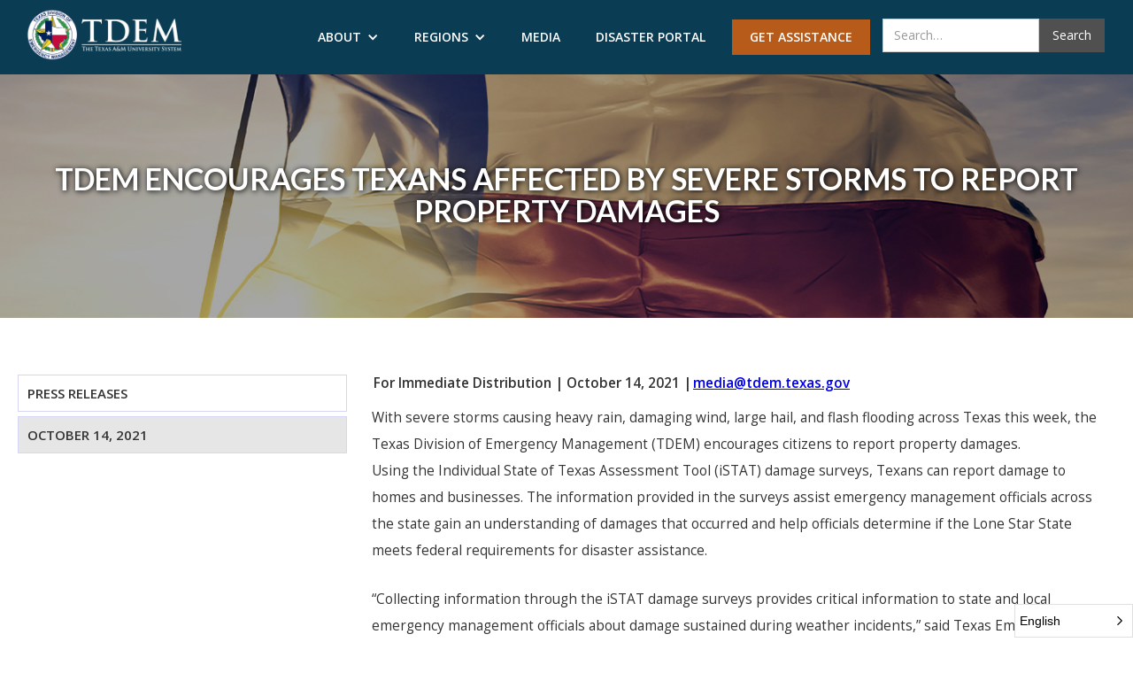

--- FILE ---
content_type: text/html
request_url: https://tdem.texas.gov/press-release/10-14-21
body_size: 6929
content:
<!DOCTYPE html><!-- Last Published: Fri Jan 23 2026 17:43:55 GMT+0000 (Coordinated Universal Time) --><html data-wf-domain="tdem-web.webflow.io" data-wf-page="659df6c081b9afc83d8426fb" data-wf-site="5fcfde680bd548c23d797aef" lang="en" data-wf-collection="659df6c081b9afc83d8427a8" data-wf-item-slug="10-14-21"><head><meta charset="utf-8"><title>TDEM Encourages Texans Affected By Severe Storms to Report Property Damages</title><meta content="" name="description"><meta content="TDEM Encourages Texans Affected By Severe Storms to Report Property Damages" property="og:title"><meta content="" property="og:description"><meta content="https://cdn.prod.website-files.com/5ff63c48f2de5712edbd54ce/623b45d1c85e8649c8575272_open-graph-image.png" property="og:image"><meta content="TDEM Encourages Texans Affected By Severe Storms to Report Property Damages" property="twitter:title"><meta content="" property="twitter:description"><meta content="https://cdn.prod.website-files.com/5ff63c48f2de5712edbd54ce/623b45d1c85e8649c8575272_open-graph-image.png" property="twitter:image"><meta property="og:type" content="website"><meta content="summary_large_image" name="twitter:card"><meta content="width=device-width, initial-scale=1" name="viewport"><meta content="JsMN36ZJs9W3z5G2V2CmhD3APwFHY6hRKbgvKvVBGk4" name="google-site-verification"><link href="https://cdn.prod.website-files.com/5fcfde680bd548c23d797aef/css/tdem-web.shared.02e95be1c.min.css" rel="stylesheet" type="text/css" integrity="sha384-Aulb4cT5IU1mv8Rq8Ggg2nQ1uKI6hWhrizF+wvuUqHwXfs/uKqpbObOnD4Fm3ZFy" crossorigin="anonymous"><link href="https://fonts.googleapis.com" rel="preconnect"><link href="https://fonts.gstatic.com" rel="preconnect" crossorigin="anonymous"><script src="https://ajax.googleapis.com/ajax/libs/webfont/1.6.26/webfont.js" type="text/javascript"></script><script type="text/javascript">WebFont.load({  google: {    families: ["Open Sans:300,300italic,400,400italic,600,600italic,700,700italic,800,800italic","Lato:100,100italic,300,300italic,400,400italic,700,700italic,900,900italic","Titillium Web:200,200italic,300,300italic,regular,italic,600,600italic,700,700italic,900"]  }});</script><script type="text/javascript">!function(o,c){var n=c.documentElement,t=" w-mod-";n.className+=t+"js",("ontouchstart"in o||o.DocumentTouch&&c instanceof DocumentTouch)&&(n.className+=t+"touch")}(window,document);</script><link href="https://cdn.prod.website-files.com/5fcfde680bd548c23d797aef/60426a29a8d2666547d19ef6_tdem-favicon.png" rel="shortcut icon" type="image/x-icon"><link href="https://cdn.prod.website-files.com/5fcfde680bd548c23d797aef/60426a2486df79464ff863f8_tdem-webclip.png" rel="apple-touch-icon"><script async="" src="https://www.googletagmanager.com/gtag/js?id=G-PDVNK8EKB6"></script><script type="text/javascript">window.dataLayer = window.dataLayer || [];function gtag(){dataLayer.push(arguments);}gtag('js', new Date());gtag('config', 'G-PDVNK8EKB6', {'anonymize_ip': true});</script><script>
document.addEventListener("DOMContentLoaded", function() {
    ConveyThis_Initializer.init({
        api_key: "pub_29508bea1120b48697bce0f8a2dd861c"
    });

    setTimeout(() => {
        const languageWrapper = document.querySelector('.conveythis-widget-current-language-wrapper');
        if (languageWrapper) {
            // Check and adjust any incorrect aria-* attributes
            languageWrapper.removeAttribute('aria-expanded'); // remove if present and unsupported
            languageWrapper.removeAttribute('aria-selected'); // example adjustment
            languageWrapper.setAttribute('role', 'button'); // or use another appropriate role if interactive
        }
    }, 1000); // ensure element has loaded
});
</script>

<style>
  .w-webflow-badge{
  display: none !important;}  

.w-dropdown-toggle:focus {
	outline-color: -webkit-focus-ring-color;
    outline-style: auto;
    outline-width: 1px;
}
  
.w-nav-button:focus {
	outline-color: -webkit-focus-ring-color;
    outline-style: auto;
    outline-width: 1px;
}
  
#w-nav-overlay-0 {
    width: 100% !important;
    background-color: rgba(0, 0, 0, 0.5);;
}

.search-2 input::placeholder {
  color: #fff;
}
  
#search {
  vertical-align: top;
}
  
.btn-w {
  background-color: #07599b;
  vertical-align: top;
  margin-bottom: 1em;
}

@media only screen and (max-width: 552px) {
  .btn-w {
      width: 100% !important;
  }
}

@media only screen and (max-width: 717px) {
  .btn-w {
    width: 75%;
  }
}

@media only screen and (max-width: 1529px) {
  .btn-w {
    width: 48%;
  }
}
  
.ml-1 {
  margin-left: 1em;
}
  
.d-ib {
  display: inline-block;
}

.w-100 {
  width: 100%;
  padding: 12px;
}
  
.accordion {
  background-color: #eee;
  color: #444;
  cursor: pointer;
  padding: 18px;
  width: 100%;
  border: none;
  text-align: left;
  outline: none;
  font-size: 15px;
  transition: 0.4s;
}

.active-panel, .accordion:hover {
  background-color: #ccc; 
}

.panel {
  padding: 0 18px;
  display: none;
  background-color: white;
  overflow: hidden;
}
  
.w-embed {
  margin-bottom: 1em;  
}
  
.vertical-align-top {
  vertical-align: top;
}

.body-content h2 {
    font-family: 'Lato', sans-serif;
    text-transform: uppercase;
    font-weight: bold;
    color: #0a3c53;
    margin-top: 0;
    font-size: 28px;
}
  
@media only screen and (max-width: 767px) {
	.body-content  h2 {
    	font-size: 21px;
  	}
	.body-content  p {
    	font-size: 1em;
  	}
  .body-content li {
    font-size: 1em;
}
}

.body-content p {
		margin-bottom: 25px;
    line-height: 2;
    font-size: 1.1em;
    font-weight: normal;
}

.body-content ul {
		margin-bottom: 25px;
}

.body-content li {
    line-height: 2;
    font-size: 16px;
    font-weight: normal;
}

.body-content ul {
		margin-bottom: 25px;
}
  
.tab-content p a {
  display: initial;
}

.tab-content li a {
  display: initial;
}

.side-nav-item a {
  padding: 10px;
  border: solid 1px #d5d5f5;
  width: 100%;
  display: block;
  padding: 10px;
  margin-bottom: 5px;
  color: #333333;
  text-transform: uppercase;
  text-decoration: none;
}

.side-nav-item a:visited {
	color: #333333;
}

.side-nav-secondary ul {
	margin-bottom: 0;
}

.side-nav-secondary li {
	list-style: none;
}

.side-nav-home-link a {
	color: #333333;
	border: solid 1px #e6e6e6;
	width: 100%;
	display: block;
	padding: 10px;
	margin-bottom: 5px;
  text-transform: uppercase;
  font-size: 15px;
}

.side-nav-home-link a:visited {
	color: #333333;
}

@media only screen and (max-width: 991px) {
  .mobile-side-nav-secondary ul li a {
    padding: 10px;
    border-top: solid 1px #e6e6e6;
    width: 100%;
    display: block;
    padding: 10px;
    color: #333333;
  }
   .mobile-side-nav-secondary ul {
		padding-left: 0;
    background-color: white;
    margin-bottom: 0;
  }
}

.tab-content {
	display: none;
}

.active {
    display:block !important;
}

.current {
background-color: #f4f4f4;
border-right: solid 3px #07599b;
}

.mobile-side-nav-secondary ul li {
    list-style: none;
    margin-right: 1em;
}
  
.mobile-side-nav-secondary ul {
    overflow: auto;
    white-space: unset;
    padding: 20px;
}
  
.mobile-side-nav-secondary ul li a {
  	text-decoration: none;
    width: 100%;
    display: block;
    text-transform: uppercase;
    color: #0645AD;
}  
</style>

<!-- ConveyThis code -->
<script src="//cdn.conveythis.com/javascript/conveythis-initializer.js"></script>
<script type="text/javascript">
	document.addEventListener("DOMContentLoaded", function(e) {
		ConveyThis_Initializer.init({
			api_key: "pub_29508bea1120b48697bce0f8a2dd861c"
		});
	});
</script>
<!-- End ConveyThis code --><style>
td, th {
    border: solid 1px;
    padding: 10px;
    text-align: left;
    font-size: 16px;
}
</style>

<script type="text/javascript" src="https://ajax.googleapis.com/ajax/libs/jquery/2.1.3/jquery.min.js"></script>

<script>
  $(document).ready(function() {
        $('#content-blocks .tab-content:nth-child(1)').addClass("active");
    });
</script>

<script>
  $(document).ready(function() {
        $('.side-nav-secondary ul li:nth-child(1)').addClass("current");
    });
</script>

<script>
$(document).ready(function(){

  $(".side-nav-secondary ul li").click(function(){
     $(".side-nav-secondary ul li, .side-nav-secondary ul li").removeClass("current");   // removing active class from tab
     $(this).addClass("current"); //  adding active class to clicked tab

  });

});
</script>

<script>
$(document).ready(function(){

  $(".mobile-side-nav-secondary ul li").click(function(){
     var tabid = $(this).find("a").attr("href");
     $(".mobile-side-nav-secondary ul li, #content-blocks .tab-content").removeClass("active");   // removing active class from tab
     $(".tab-content").hide();   // hiding open tab
     $(tabid).show();    // show tab
     $(this).addClass("active"); //  adding active class to clicked tab
  });

});
</script>

<script>
$(document).ready(function(){

  $(".side-nav-secondary ul li").click(function(){
     var tabid = $(this).find("a").attr("href");
     $(".side-nav-secondary ul li, #content-blocks .tab-content").removeClass("active");   // removing active class from tab
     $(".tab-content").hide();   // hiding open tab
     $(tabid).show();    // show tab
     $(this).addClass("active"); //  adding active class to clicked tab
  });

});
</script>

<script>
$(document).ready(function(){

$(function() {
    //Check if we have a hash, if so try to click an element that links to it
    if (location.hash.length > 0) {
        $('a[href="' + location.hash + '"]').click();
    }
});

});
</script>

<script>
$(document).ready(function(){
 $('.w-dyn-bind-empty.w-richtext').remove();
});
</script><meta name="generator" content="CryoLayer"></head><body class="body-35"><div class="header"><div data-animation="over-right" class="navbar-4 w-nav" data-easing2="ease" data-easing="ease" data-collapse="medium" role="banner" data-no-scroll="1" data-duration="400" data-doc-height="1"><div class="container-22 w-container"><a href="/" aria-label="Texas Division of Emergency Management" class="brand-2 w-nav-brand"><img src="https://cdn.prod.website-files.com/5fcfde680bd548c23d797aef/619515f92cf17b6f2ab0e010_Primary_TDEM_Logo_Horz_WHITE.png" loading="lazy" sizes="(max-width: 479px) 96vw, 230.328125px" srcset="https://cdn.prod.website-files.com/5fcfde680bd548c23d797aef/619515f92cf17b6f2ab0e010_Primary_TDEM_Logo_Horz_WHITE-p-800.png 800w, https://cdn.prod.website-files.com/5fcfde680bd548c23d797aef/619515f92cf17b6f2ab0e010_Primary_TDEM_Logo_Horz_WHITE-p-1080.png 1080w, https://cdn.prod.website-files.com/5fcfde680bd548c23d797aef/619515f92cf17b6f2ab0e010_Primary_TDEM_Logo_Horz_WHITE-p-1600.png 1600w, https://cdn.prod.website-files.com/5fcfde680bd548c23d797aef/619515f92cf17b6f2ab0e010_Primary_TDEM_Logo_Horz_WHITE-p-2000.png 2000w, https://cdn.prod.website-files.com/5fcfde680bd548c23d797aef/619515f92cf17b6f2ab0e010_Primary_TDEM_Logo_Horz_WHITE-p-2600.png 2600w, https://cdn.prod.website-files.com/5fcfde680bd548c23d797aef/619515f92cf17b6f2ab0e010_Primary_TDEM_Logo_Horz_WHITE-p-3200.png 3200w, https://cdn.prod.website-files.com/5fcfde680bd548c23d797aef/619515f92cf17b6f2ab0e010_Primary_TDEM_Logo_Horz_WHITE.png 6270w" alt="" class="image-48"></a><nav role="navigation" class="nav-menu-3 w-clearfix w-nav-menu"><div data-hover="true" data-delay="0" class="navbar_dropdown w-dropdown"><div class="navbar_dropdown-toggle w-dropdown-toggle"><div class="w-icon-dropdown-toggle"></div><div class="nav-dropdown_link">About</div></div><nav class="regions-dropdown w-dropdown-list"><a href="/about" class="dropdown-link w-dropdown-link">About </a><a href="/leadership" class="dropdown-link w-dropdown-link">Leadership</a><a href="/about/contact" class="dropdown-link w-dropdown-link">Contact</a><a href="/about/careers" class="dropdown-link w-dropdown-link">Careers</a><a href="/about/temac" class="dropdown-link w-dropdown-link">TEMAC</a><a href="/preparedness" class="dropdown-link w-dropdown-link">Preparedness</a><a href="/response" class="dropdown-link w-dropdown-link">Response</a><a href="/recovery" class="dropdown-link w-dropdown-link">Recovery</a><a href="/mitigation" class="dropdown-link w-dropdown-link">Mitigation</a></nav></div><div data-hover="true" data-delay="0" class="navbar_dropdown w-dropdown"><div class="navbar_dropdown-toggle w-dropdown-toggle"><div class="w-icon-dropdown-toggle"></div><div class="nav-dropdown_link">Regions</div></div><nav class="regions-dropdown w-dropdown-list"><a href="/regions" class="dropdown-link-mobile w-dropdown-link">Regions</a><a href="/regions/region-1" class="dropdown-link-mobile w-dropdown-link">Region 1</a><a href="/regions/region-2" class="dropdown-link-mobile w-dropdown-link">Region 2</a><a href="/regions/region-3" class="dropdown-link-mobile w-dropdown-link">Region 3</a><a href="/regions/region-4" class="dropdown-link-mobile w-dropdown-link">Region 4</a><a href="/regions/region-5" class="dropdown-link-mobile w-dropdown-link">Region 5</a><a href="/regions/region-6" class="dropdown-link-mobile w-dropdown-link">Region 6</a><a href="/regions/region-7" class="dropdown-link-mobile w-dropdown-link">Region 7</a><a href="/regions/region-8" class="dropdown-link-mobile w-dropdown-link">Region 8</a></nav></div><a href="/media" class="nav-link-alt no-dropdown w-nav-link">Media</a><a href="/disasters" class="nav-link-alt no-dropdown w-nav-link">Disaster Portal</a><a href="/individuals-family" class="nav-link-alt get-assistance w-nav-link">Get Assistance</a><form action="/search" class="search-4 w-form"><label for="search" class="field-label">Search</label><input class="search-input-4 w-input" maxlength="256" name="query" placeholder="Search…" type="search" id="search" required=""><input type="submit" class="search-button-5 w-button" value="Search"></form></nav><div class="menu-button-3 w-nav-button"><div class="w-icon-nav-menu"></div></div></div></div></div><div><div class="header-container w-container"><div class="heading-name-container"><h1 class="heading-25 press-release-title">TDEM Encourages Texans Affected By Severe Storms to Report Property Damages</h1></div><div class="hero-image"><img src="https://cdn.prod.website-files.com/5fcfde680bd548c23d797aef/60342dde1525405f018a48d6_stock-texas-flag.jpg" loading="lazy" sizes="100vw" srcset="https://cdn.prod.website-files.com/5fcfde680bd548c23d797aef/60342dde1525405f018a48d6_stock-texas-flag-p-500.jpeg 500w, https://cdn.prod.website-files.com/5fcfde680bd548c23d797aef/60342dde1525405f018a48d6_stock-texas-flag-p-800.jpeg 800w, https://cdn.prod.website-files.com/5fcfde680bd548c23d797aef/60342dde1525405f018a48d6_stock-texas-flag-p-1080.jpeg 1080w, https://cdn.prod.website-files.com/5fcfde680bd548c23d797aef/60342dde1525405f018a48d6_stock-texas-flag.jpg 1400w" alt="Texas State Flag" class="image-31"></div></div></div><div class="section-30"><div class="basic-content w-container"><div class="side-nav-wrapper"><div class="side-nav-item"><a href="/press-release" class="side-nav-link">Press Releases</a></div><div class="w-dyn-list"><nav role="list" class="side-nav w-dyn-items"><div role="listitem" class="side-nav-item w-dyn-item"><a href="/press-release/10-14-21" aria-current="page" class="side-nav-link w--current">October 14, 2021</a></div></nav></div></div><div class="div-block-22 body-content"><div id="content-blocks" class="div-block-61"><div id="tab-1" class="tab-content"><div class="div-block-192"><div class="text-block-75">For Immediate Distribution</div><div class="text-block-75">|</div><div class="text-block-75">October 14, 2021</div><div class="text-block-75">|</div><div class="text-block-76"><a href="mailto:media@tdem.texas.gov" class="link-13">media@tdem.texas.gov</a></div></div><div class="rich-text-block-17 w-richtext"><p>With severe storms causing heavy rain, damaging wind, large hail, and flash flooding across Texas this week, the Texas Division of Emergency Management (TDEM) encourages citizens to report property damages.<br>Using the Individual State of Texas Assessment Tool (iSTAT) damage surveys, Texans can report damage to homes and businesses. The information provided in the surveys assist emergency management officials across the state gain an understanding of damages that occurred and help officials determine if the Lone Star State meets federal requirements for disaster assistance.</p><p>“Collecting information through the iSTAT damage surveys provides critical information to state and local emergency management officials about damage sustained during weather incidents,” said Texas Emergency Management Chief Nim Kidd. “Damage assessments have begun in affected areas, and Texans can help by filling out the survey information, sharing pertinent details and uploading photos to assist in that process.”<br>The iSTAT damage survey can be filled out in English and Spanish online by visiting damage.tdem.texas.gov and clicking on October Heavy Rain Event.</p><p>Additionally, as the rain subsides and sunny conditions return, flooding threats remain in areas along Texas rivers as floodwater from upstream makes its way to the Gulf of Mexico.<br>“Flooding in major river basins– especially the lower Guadalupe– could linger across much of the mid Coastal Plains well into next week,” stated TDEM Meteorologist John Honoré.<br>Reporting damage through iSTAT surveys is a voluntary activity and is not a substitute for reporting damage to your insurance agency. It does not guarantee disaster relief assistance.</p></div></div></div></div><div class="mobile-related-pages"><div class="mobile-related-pages-links"><h2>Related Pages</h2><div class="mobile-related-pages-link-block"><div class="w-dyn-list"><div role="list" class="collection-list-9 w-dyn-items"><div role="listitem" class="collection-item-6 w-dyn-item"><a href="#" class="link-block-22 w-inline-block"><div class="text-block-65">January 22, 2026</div></a></div><div role="listitem" class="collection-item-6 w-dyn-item"><a href="#" class="link-block-22 w-inline-block"><div class="text-block-65">January 20, 2026</div></a></div><div role="listitem" class="collection-item-6 w-dyn-item"><a href="#" class="link-block-22 w-inline-block"><div class="text-block-65">December 17, 2025</div></a></div><div role="listitem" class="collection-item-6 w-dyn-item"><a href="#" class="link-block-22 w-inline-block"><div class="text-block-65">December 11, 2025</div></a></div><div role="listitem" class="collection-item-6 w-dyn-item"><a href="#" class="link-block-22 w-inline-block"><div class="text-block-65">December 8, 2025</div></a></div><div role="listitem" class="collection-item-6 w-dyn-item"><a href="#" class="link-block-22 w-inline-block"><div class="text-block-65">December 8, 2025</div></a></div><div role="listitem" class="collection-item-6 w-dyn-item"><a href="#" class="link-block-22 w-inline-block"><div class="text-block-65">December 1, 2025</div></a></div><div role="listitem" class="collection-item-6 w-dyn-item"><a href="#" class="link-block-22 w-inline-block"><div class="text-block-65">November 28, 2025</div></a></div><div role="listitem" class="collection-item-6 w-dyn-item"><a href="#" class="link-block-22 w-inline-block"><div class="text-block-65">November 19, 2025</div></a></div><div role="listitem" class="collection-item-6 w-dyn-item"><a href="#" class="link-block-22 w-inline-block"><div class="text-block-65">November 18, 2025</div></a></div><div role="listitem" class="collection-item-6 w-dyn-item"><a href="#" class="link-block-22 w-inline-block"><div class="text-block-65">November 5, 2025</div></a></div><div role="listitem" class="collection-item-6 w-dyn-item"><a href="#" class="link-block-22 w-inline-block"><div class="text-block-65">October 24, 2025</div></a></div><div role="listitem" class="collection-item-6 w-dyn-item"><a href="#" class="link-block-22 w-inline-block"><div class="text-block-65">October 23, 2025</div></a></div><div role="listitem" class="collection-item-6 w-dyn-item"><a href="#" class="link-block-22 w-inline-block"><div class="text-block-65">October 17, 2025</div></a></div><div role="listitem" class="collection-item-6 w-dyn-item"><a href="#" class="link-block-22 w-inline-block"><div class="text-block-65">October 17, 2025</div></a></div><div role="listitem" class="collection-item-6 w-dyn-item"><a href="#" class="link-block-22 w-inline-block"><div class="text-block-65">October 10, 2025</div></a></div><div role="listitem" class="collection-item-6 w-dyn-item"><a href="#" class="link-block-22 w-inline-block"><div class="text-block-65">October 6, 2025</div></a></div><div role="listitem" class="collection-item-6 w-dyn-item"><a href="#" class="link-block-22 w-inline-block"><div class="text-block-65">October 6, 2025</div></a></div><div role="listitem" class="collection-item-6 w-dyn-item"><a href="#" class="link-block-22 w-inline-block"><div class="text-block-65">October 1, 2025</div></a></div><div role="listitem" class="collection-item-6 w-dyn-item"><a href="#" class="link-block-22 w-inline-block"><div class="text-block-65">September 23, 2025</div></a></div><div role="listitem" class="collection-item-6 w-dyn-item"><a href="#" class="link-block-22 w-inline-block"><div class="text-block-65">September 16, 2025</div></a></div><div role="listitem" class="collection-item-6 w-dyn-item"><a href="#" class="link-block-22 w-inline-block"><div class="text-block-65">September 15, 2025</div></a></div><div role="listitem" class="collection-item-6 w-dyn-item"><a href="#" class="link-block-22 w-inline-block"><div class="text-block-65">September 12, 2025</div></a></div><div role="listitem" class="collection-item-6 w-dyn-item"><a href="#" class="link-block-22 w-inline-block"><div class="text-block-65">September 11, 2025</div></a></div><div role="listitem" class="collection-item-6 w-dyn-item"><a href="#" class="link-block-22 w-inline-block"><div class="text-block-65">September 9, 2025</div></a></div><div role="listitem" class="collection-item-6 w-dyn-item"><a href="#" class="link-block-22 w-inline-block"><div class="text-block-65">September 5, 2025</div></a></div><div role="listitem" class="collection-item-6 w-dyn-item"><a href="#" class="link-block-22 w-inline-block"><div class="text-block-65">September 2, 2025</div></a></div><div role="listitem" class="collection-item-6 w-dyn-item"><a href="#" class="link-block-22 w-inline-block"><div class="text-block-65">August 29, 2025</div></a></div><div role="listitem" class="collection-item-6 w-dyn-item"><a href="#" class="link-block-22 w-inline-block"><div class="text-block-65">August 29, 2025</div></a></div><div role="listitem" class="collection-item-6 w-dyn-item"><a href="#" class="link-block-22 w-inline-block"><div class="text-block-65">October 30, 2025</div></a></div><div role="listitem" class="collection-item-6 w-dyn-item"><a href="#" class="link-block-22 w-inline-block"><div class="text-block-65">August 20, 2025</div></a></div><div role="listitem" class="collection-item-6 w-dyn-item"><a href="#" class="link-block-22 w-inline-block"><div class="text-block-65">August 19, 2025</div></a></div><div role="listitem" class="collection-item-6 w-dyn-item"><a href="#" class="link-block-22 w-inline-block"><div class="text-block-65">August 18, 2025</div></a></div><div role="listitem" class="collection-item-6 w-dyn-item"><a href="#" class="link-block-22 w-inline-block"><div class="text-block-65">August 13, 2025</div></a></div><div role="listitem" class="collection-item-6 w-dyn-item"><a href="#" class="link-block-22 w-inline-block"><div class="text-block-65">August 12, 2025</div></a></div><div role="listitem" class="collection-item-6 w-dyn-item"><a href="#" class="link-block-22 w-inline-block"><div class="text-block-65">August 11, 2025</div></a></div><div role="listitem" class="collection-item-6 w-dyn-item"><a href="#" class="link-block-22 w-inline-block"><div class="text-block-65">August 12, 2025</div></a></div><div role="listitem" class="collection-item-6 w-dyn-item"><a href="#" class="link-block-22 w-inline-block"><div class="text-block-65">August 1, 2025</div></a></div><div role="listitem" class="collection-item-6 w-dyn-item"><a href="#" class="link-block-22 w-inline-block"><div class="text-block-65">July 30, 2025</div></a></div><div role="listitem" class="collection-item-6 w-dyn-item"><a href="#" class="link-block-22 w-inline-block"><div class="text-block-65">July 30, 2025</div></a></div><div role="listitem" class="collection-item-6 w-dyn-item"><a href="#" class="link-block-22 w-inline-block"><div class="text-block-65">July 24, 2025</div></a></div><div role="listitem" class="collection-item-6 w-dyn-item"><a href="#" class="link-block-22 w-inline-block"><div class="text-block-65">July 24, 2025</div></a></div><div role="listitem" class="collection-item-6 w-dyn-item"><a href="#" class="link-block-22 w-inline-block"><div class="text-block-65">July 23, 2025</div></a></div><div role="listitem" class="collection-item-6 w-dyn-item"><a href="#" class="link-block-22 w-inline-block"><div class="text-block-65">July 22, 2025</div></a></div><div role="listitem" class="collection-item-6 w-dyn-item"><a href="#" class="link-block-22 w-inline-block"><div class="text-block-65">July 19, 2025</div></a></div><div role="listitem" class="collection-item-6 w-dyn-item"><a href="#" class="link-block-22 w-inline-block"><div class="text-block-65">July 18, 2025</div></a></div><div role="listitem" class="collection-item-6 w-dyn-item"><a href="#" class="link-block-22 w-inline-block"><div class="text-block-65">July 18, 2025</div></a></div><div role="listitem" class="collection-item-6 w-dyn-item"><a href="#" class="link-block-22 w-inline-block"><div class="text-block-65">July 17, 2025</div></a></div><div role="listitem" class="collection-item-6 w-dyn-item"><a href="#" class="link-block-22 w-inline-block"><div class="text-block-65">July 17, 2025</div></a></div><div role="listitem" class="collection-item-6 w-dyn-item"><a href="#" class="link-block-22 w-inline-block"><div class="text-block-65">July 16, 2025</div></a></div><div role="listitem" class="collection-item-6 w-dyn-item"><a href="#" class="link-block-22 w-inline-block"><div class="text-block-65">July 16, 2025</div></a></div><div role="listitem" class="collection-item-6 w-dyn-item"><a href="#" class="link-block-22 w-inline-block"><div class="text-block-65">July 15, 2025</div></a></div><div role="listitem" class="collection-item-6 w-dyn-item"><a href="#" class="link-block-22 w-inline-block"><div class="text-block-65">July 14, 2025</div></a></div><div role="listitem" class="collection-item-6 w-dyn-item"><a href="#" class="link-block-22 w-inline-block"><div class="text-block-65">July 14, 2025</div></a></div><div role="listitem" class="collection-item-6 w-dyn-item"><a href="#" class="link-block-22 w-inline-block"><div class="text-block-65">July 12, 2025</div></a></div><div role="listitem" class="collection-item-6 w-dyn-item"><a href="#" class="link-block-22 w-inline-block"><div class="text-block-65">July 11, 2025</div></a></div><div role="listitem" class="collection-item-6 w-dyn-item"><a href="#" class="link-block-22 w-inline-block"><div class="text-block-65">July 11, 2025</div></a></div><div role="listitem" class="collection-item-6 w-dyn-item"><a href="#" class="link-block-22 w-inline-block"><div class="text-block-65">July 11, 2025</div></a></div><div role="listitem" class="collection-item-6 w-dyn-item"><a href="#" class="link-block-22 w-inline-block"><div class="text-block-65">July 10, 2025</div></a></div><div role="listitem" class="collection-item-6 w-dyn-item"><a href="#" class="link-block-22 w-inline-block"><div class="text-block-65">July 9, 2025</div></a></div><div role="listitem" class="collection-item-6 w-dyn-item"><a href="#" class="link-block-22 w-inline-block"><div class="text-block-65">July 8, 2025</div></a></div><div role="listitem" class="collection-item-6 w-dyn-item"><a href="#" class="link-block-22 w-inline-block"><div class="text-block-65">July 7, 2025</div></a></div><div role="listitem" class="collection-item-6 w-dyn-item"><a href="#" class="link-block-22 w-inline-block"><div class="text-block-65">July 6, 2025</div></a></div><div role="listitem" class="collection-item-6 w-dyn-item"><a href="#" class="link-block-22 w-inline-block"><div class="text-block-65">July 6, 2025</div></a></div><div role="listitem" class="collection-item-6 w-dyn-item"><a href="#" class="link-block-22 w-inline-block"><div class="text-block-65">July 5, 2025</div></a></div><div role="listitem" class="collection-item-6 w-dyn-item"><a href="#" class="link-block-22 w-inline-block"><div class="text-block-65">July 4, 2025</div></a></div><div role="listitem" class="collection-item-6 w-dyn-item"><a href="#" class="link-block-22 w-inline-block"><div class="text-block-65">July 3, 2025</div></a></div><div role="listitem" class="collection-item-6 w-dyn-item"><a href="#" class="link-block-22 w-inline-block"><div class="text-block-65">July 2, 2025</div></a></div><div role="listitem" class="collection-item-6 w-dyn-item"><a href="#" class="link-block-22 w-inline-block"><div class="text-block-65">June 30, 2025</div></a></div><div role="listitem" class="collection-item-6 w-dyn-item"><a href="#" class="link-block-22 w-inline-block"><div class="text-block-65">June 24, 2025</div></a></div><div role="listitem" class="collection-item-6 w-dyn-item"><a href="#" class="link-block-22 w-inline-block"><div class="text-block-65">June 24, 2025</div></a></div><div role="listitem" class="collection-item-6 w-dyn-item"><a href="#" class="link-block-22 w-inline-block"><div class="text-block-65">June 20, 2025</div></a></div><div role="listitem" class="collection-item-6 w-dyn-item"><a href="#" class="link-block-22 w-inline-block"><div class="text-block-65">June 17, 2025</div></a></div><div role="listitem" class="collection-item-6 w-dyn-item"><a href="#" class="link-block-22 w-inline-block"><div class="text-block-65">June 8, 2025</div></a></div><div role="listitem" class="collection-item-6 w-dyn-item"><a href="#" class="link-block-22 w-inline-block"><div class="text-block-65">June 3, 2025</div></a></div><div role="listitem" class="collection-item-6 w-dyn-item"><a href="#" class="link-block-22 w-inline-block"><div class="text-block-65">June 2, 2025</div></a></div><div role="listitem" class="collection-item-6 w-dyn-item"><a href="#" class="link-block-22 w-inline-block"><div class="text-block-65">May 29, 2025</div></a></div><div role="listitem" class="collection-item-6 w-dyn-item"><a href="#" class="link-block-22 w-inline-block"><div class="text-block-65">May 30, 2025</div></a></div><div role="listitem" class="collection-item-6 w-dyn-item"><a href="#" class="link-block-22 w-inline-block"><div class="text-block-65">May 29, 2025</div></a></div><div role="listitem" class="collection-item-6 w-dyn-item"><a href="#" class="link-block-22 w-inline-block"><div class="text-block-65">May 27, 2025</div></a></div><div role="listitem" class="collection-item-6 w-dyn-item"><a href="#" class="link-block-22 w-inline-block"><div class="text-block-65">May 26, 2025</div></a></div><div role="listitem" class="collection-item-6 w-dyn-item"><a href="#" class="link-block-22 w-inline-block"><div class="text-block-65">May 23, 2025</div></a></div><div role="listitem" class="collection-item-6 w-dyn-item"><a href="#" class="link-block-22 w-inline-block"><div class="text-block-65">May 23, 2025</div></a></div><div role="listitem" class="collection-item-6 w-dyn-item"><a href="#" class="link-block-22 w-inline-block"><div class="text-block-65">May 14, 2025</div></a></div><div role="listitem" class="collection-item-6 w-dyn-item"><a href="#" class="link-block-22 w-inline-block"><div class="text-block-65">May 13, 2025</div></a></div><div role="listitem" class="collection-item-6 w-dyn-item"><a href="#" class="link-block-22 w-inline-block"><div class="text-block-65">May 8, 2025</div></a></div><div role="listitem" class="collection-item-6 w-dyn-item"><a href="#" class="link-block-22 w-inline-block"><div class="text-block-65">May 4, 2025</div></a></div><div role="listitem" class="collection-item-6 w-dyn-item"><a href="#" class="link-block-22 w-inline-block"><div class="text-block-65">April 29, 2025</div></a></div><div role="listitem" class="collection-item-6 w-dyn-item"><a href="#" class="link-block-22 w-inline-block"><div class="text-block-65">April 29, 2025</div></a></div><div role="listitem" class="collection-item-6 w-dyn-item"><a href="#" class="link-block-22 w-inline-block"><div class="text-block-65">April 24, 2025</div></a></div><div role="listitem" class="collection-item-6 w-dyn-item"><a href="#" class="link-block-22 w-inline-block"><div class="text-block-65">April 22, 2025</div></a></div><div role="listitem" class="collection-item-6 w-dyn-item"><a href="#" class="link-block-22 w-inline-block"><div class="text-block-65">April 18, 2025</div></a></div><div role="listitem" class="collection-item-6 w-dyn-item"><a href="#" class="link-block-22 w-inline-block"><div class="text-block-65">April 17, 2025</div></a></div><div role="listitem" class="collection-item-6 w-dyn-item"><a href="#" class="link-block-22 w-inline-block"><div class="text-block-65">April 16, 2025</div></a></div><div role="listitem" class="collection-item-6 w-dyn-item"><a href="#" class="link-block-22 w-inline-block"><div class="text-block-65">April 9, 2025</div></a></div><div role="listitem" class="collection-item-6 w-dyn-item"><a href="#" class="link-block-22 w-inline-block"><div class="text-block-65">April 8, 2025</div></a></div><div role="listitem" class="collection-item-6 w-dyn-item"><a href="#" class="link-block-22 w-inline-block"><div class="text-block-65">April 4, 2025</div></a></div><div role="listitem" class="collection-item-6 w-dyn-item"><a href="#" class="link-block-22 w-inline-block"><div class="text-block-65">April 4, 2025</div></a></div><div role="listitem" class="collection-item-6 w-dyn-item"><a href="#" class="link-block-22 w-inline-block"><div class="text-block-65">April 2, 2025</div></a></div><div role="listitem" class="collection-item-6 w-dyn-item"><a href="#" class="link-block-22 w-inline-block"><div class="text-block-65">March 31, 2025</div></a></div></div></div></div></div></div></div></div><div class="footer"><div class="container-5 main-content-container w-container"><div class="w-layout-grid grid-6"><div class="div-block-13"><div class="div-block-38"><a aria-label="social media link facebook" href="https://www.facebook.com/TxDEM" class="social-media-icon w-inline-block" rel="noopener noreferrer"><img src="https://cdn.prod.website-files.com/5fcfde680bd548c23d797aef/5ff4b9762b34969c55463c66_iconfinder_BW_Facebook_2_glyph_svg_5305153.png" loading="lazy" alt="Facebook icon"></a><a aria-label="social media link x" href="https://twitter.com/TDEM" class="social-media-icon w-inline-block" rel="noopener noreferrer"><img src="https://cdn.prod.website-files.com/5fcfde680bd548c23d797aef/64cc0fff699ddc4bebf1ec3a_Twitter%20X%20Icon_64X64.png" loading="lazy" alt="" class="image-10"></a><a aria-label="social media link instagram" href="https://www.instagram.com/tdemtv/?hl=en" class="social-media-icon w-inline-block" rel="noopener noreferrer"><img src="https://cdn.prod.website-files.com/5fcfde680bd548c23d797aef/5ff4baeb638ba17187003b0f_iconfinder_Instagram_glyph_svg_5335781(1).png" loading="lazy" alt="Instagram icon"></a><a aria-label="social media link youtube" href="https://www.youtube.com/channel/UCc4mTGk0fgKu1p7md75dYkQ" class="social-media-icon w-inline-block" rel="noopener noreferrer"><img src="https://cdn.prod.website-files.com/5fcfde680bd548c23d797aef/5ff4bb04bfd6c84773bbcf01_iconfinder_BW_Youtube_glyph_svg_5305164(1).png" loading="lazy" alt="YouTube Icon" class="image-12"></a><a aria-label="social media link vimeo" href="https://vimeo.com/tdemtv" class="social-media-icon w-inline-block" rel="noopener noreferrer"><img src="https://cdn.prod.website-files.com/5fcfde680bd548c23d797aef/5ff4b97526ef996e401401b9_iconfinder_BW_Vimeo_glyph_svg_5305169.png" loading="lazy" alt="Vimeo Logo" class="image-13"></a><a aria-label="Texas Division of Emergency ManagementLinkedin" href="https://www.linkedin.com/company/txdem" class="social-media-icon w-inline-block" rel="noopener noreferrer"><img src="https://cdn.prod.website-files.com/5fcfde680bd548c23d797aef/620a6bb11e09eb90d2cbccdc_linkedin.png" loading="lazy" alt=""></a></div><div class="footer-links"><div class="w-layout-grid grid-8"><div><ul role="list" class="list"><li class="footer-link"><a href="/accessibility" class="footer-link-text">Accessibility</a></li><li class="footer-link"><a href="/privacy-policy" class="footer-link-text">Privacy Policy</a></li><li class="footer-link"><a href="/conference" class="footer-link-text">Texas Emergency Management Conference</a></li><li class="footer-link"><a href="https://www.tsl.texas.gov/trail/index.html" class="footer-link-text" rel="noopener noreferrer">TRAIL</a><br></li><li class="footer-link"><a href="https://secure.ethicspoint.com/domain/media/en/gui/19681/index.html" class="footer-link-text" rel="noopener noreferrer">Report Fraud, Waste or Abuse</a><br></li><li class="footer-link"><a href="http://gov.texas.gov/" class="footer-link-text" rel="noopener noreferrer">Texas Homeland Security</a><br></li><li class="footer-link"><a href="/academy" target="_blank" class="footer-link-text">The Academy</a><br></li></ul></div><div><ul role="list" class="list"><li class="footer-link"><a href="/legislatively-mandated-reports" class="footer-link-text">Legislatively Mandated Reports and Rules</a></li><li class="footer-link"><a href="https://veterans.portal.texas.gov/" class="footer-link-text" rel="noopener noreferrer">Texas Veterans Portal</a></li><li class="footer-link"><a href="https://www.dps.texas.gov/docs/TxFCPrivacyPolicy113010.pdf" class="footer-link-text" rel="noopener noreferrer">Texas Fusion Center Privacy Policy</a></li><li class="footer-link"><a href="http://www.texas.gov/" class="footer-link-text" rel="noopener noreferrer">texas.gov</a><br></li><li class="footer-link"><a href="/policies-and-required-links" class="footer-link-text">Required Links</a><br></li><li class="footer-link"><a href="/executive-guide" class="footer-link-text">TDEM Executive Guide</a></li><li class="footer-link"><a href="/translations" class="footer-link-text">Translation Notice</a></li></ul></div><div><ul role="list" class="list"><li class="footer-link"><a href="/contracts-purchase-orders" class="footer-link-text">TDEM Contracts</a></li><li class="footer-link"><a href="/public-information-requests" class="footer-link-text">Public Information Request</a></li><li class="footer-link"><a href="https://gov.texas.gov/disabilities" class="footer-link-text" rel="noopener noreferrer">The Governor's Committee on People with Disabilities</a><br></li><li class="footer-link"><a href="/response/web-eoc" class="footer-link-text">WebEOC</a><br></li><li class="footer-link"><a href="https://grants.tdem.texas.gov/" class="footer-link-text" rel="noopener noreferrer">GMS</a><br></li><li class="footer-link"><a href="https://titleix.tamu.edu/investigation-process/" class="footer-link-text" rel="noopener noreferrer">Title IX Complaint Process</a><br></li></ul></div></div><a href="https://www.finerfox.com/" target="_blank" class="credit-text" rel="noopener noreferrer">Webflow development agency</a></div></div><div><a href="https://www.tamus.edu/" class="link-block-12 w-inline-block" rel="noopener noreferrer"><img src="https://cdn.prod.website-files.com/5fcfde680bd548c23d797aef/5ff4c72a342016ab6544691f_TAMUS_primaryWhite.png" loading="lazy" alt="Texas A&amp;M University System icon" class="image-14"></a></div></div></div></div><script src="https://d3e54v103j8qbb.cloudfront.net/js/jquery-3.5.1.min.dc5e7f18c8.js?site=5fcfde680bd548c23d797aef" type="text/javascript" integrity="sha256-9/aliU8dGd2tb6OSsuzixeV4y/faTqgFtohetphbbj0=" crossorigin="anonymous"></script><script src="https://cdn.prod.website-files.com/5fcfde680bd548c23d797aef/js/tdem-web.schunk.36b8fb49256177c8.js" type="text/javascript" integrity="sha384-4abIlA5/v7XaW1HMXKBgnUuhnjBYJ/Z9C1OSg4OhmVw9O3QeHJ/qJqFBERCDPv7G" crossorigin="anonymous"></script><script src="https://cdn.prod.website-files.com/5fcfde680bd548c23d797aef/js/tdem-web.schunk.685dac34ec56a89f.js" type="text/javascript" integrity="sha384-nh9uU5xzTFt9Wf78zjj2NgdQOosDpow6BkRIeIzoiJhOgm/h82c1Be0CBvlgnws/" crossorigin="anonymous"></script><script src="https://cdn.prod.website-files.com/5fcfde680bd548c23d797aef/js/tdem-web.b71327f2.3934d7a9e107165b.js" type="text/javascript" integrity="sha384-ayclMXD/SpKlqMXBgeelZzGuvJekkpPCT7xeOKRajLiPy6MM/C82qQhBgPaCr+Je" crossorigin="anonymous"></script><script>
var acc = document.getElementsByClassName("accordion");
var i;

for (i = 0; i < acc.length; i++) {
  acc[i].addEventListener("click", function() {
    this.classList.toggle("active-panel");
    var panel = this.nextElementSibling;
    if (panel.style.display === "block") {
      panel.style.display = "none";
    } else {
      panel.style.display = "block";
    }
  });
}
</script>

<script async="" src="https://siteimproveanalytics.com/js/siteanalyze_66358546.js"></script></body></html>

--- FILE ---
content_type: text/css
request_url: https://cdn.prod.website-files.com/5fcfde680bd548c23d797aef/css/tdem-web.shared.02e95be1c.min.css
body_size: 31143
content:
html{-webkit-text-size-adjust:100%;-ms-text-size-adjust:100%;font-family:sans-serif}body{margin:0}article,aside,details,figcaption,figure,footer,header,hgroup,main,menu,nav,section,summary{display:block}audio,canvas,progress,video{vertical-align:baseline;display:inline-block}audio:not([controls]){height:0;display:none}[hidden],template{display:none}a{background-color:#0000}a:active,a:hover{outline:0}abbr[title]{border-bottom:1px dotted}b,strong{font-weight:700}dfn{font-style:italic}h1{margin:.67em 0;font-size:2em}mark{color:#000;background:#ff0}small{font-size:80%}sub,sup{vertical-align:baseline;font-size:75%;line-height:0;position:relative}sup{top:-.5em}sub{bottom:-.25em}img{border:0}svg:not(:root){overflow:hidden}hr{box-sizing:content-box;height:0}pre{overflow:auto}code,kbd,pre,samp{font-family:monospace;font-size:1em}button,input,optgroup,select,textarea{color:inherit;font:inherit;margin:0}button{overflow:visible}button,select{text-transform:none}button,html input[type=button],input[type=reset]{-webkit-appearance:button;cursor:pointer}button[disabled],html input[disabled]{cursor:default}button::-moz-focus-inner,input::-moz-focus-inner{border:0;padding:0}input{line-height:normal}input[type=checkbox],input[type=radio]{box-sizing:border-box;padding:0}input[type=number]::-webkit-inner-spin-button,input[type=number]::-webkit-outer-spin-button{height:auto}input[type=search]{-webkit-appearance:none}input[type=search]::-webkit-search-cancel-button,input[type=search]::-webkit-search-decoration{-webkit-appearance:none}legend{border:0;padding:0}textarea{overflow:auto}optgroup{font-weight:700}table{border-collapse:collapse;border-spacing:0}td,th{padding:0}@font-face{font-family:webflow-icons;src:url([data-uri])format("truetype");font-weight:400;font-style:normal}[class^=w-icon-],[class*=\ w-icon-]{speak:none;font-variant:normal;text-transform:none;-webkit-font-smoothing:antialiased;-moz-osx-font-smoothing:grayscale;font-style:normal;font-weight:400;line-height:1;font-family:webflow-icons!important}.w-icon-slider-right:before{content:""}.w-icon-slider-left:before{content:""}.w-icon-nav-menu:before{content:""}.w-icon-arrow-down:before,.w-icon-dropdown-toggle:before{content:""}.w-icon-file-upload-remove:before{content:""}.w-icon-file-upload-icon:before{content:""}*{box-sizing:border-box}html{height:100%}body{color:#333;background-color:#fff;min-height:100%;margin:0;font-family:Arial,sans-serif;font-size:14px;line-height:20px}img{vertical-align:middle;max-width:100%;display:inline-block}html.w-mod-touch *{background-attachment:scroll!important}.w-block{display:block}.w-inline-block{max-width:100%;display:inline-block}.w-clearfix:before,.w-clearfix:after{content:" ";grid-area:1/1/2/2;display:table}.w-clearfix:after{clear:both}.w-hidden{display:none}.w-button{color:#fff;line-height:inherit;cursor:pointer;background-color:#3898ec;border:0;border-radius:0;padding:9px 15px;text-decoration:none;display:inline-block}input.w-button{-webkit-appearance:button}html[data-w-dynpage] [data-w-cloak]{color:#0000!important}.w-code-block{margin:unset}pre.w-code-block code{all:inherit}.w-optimization{display:contents}.w-webflow-badge,.w-webflow-badge>img{box-sizing:unset;width:unset;height:unset;max-height:unset;max-width:unset;min-height:unset;min-width:unset;margin:unset;padding:unset;float:unset;clear:unset;border:unset;border-radius:unset;background:unset;background-image:unset;background-position:unset;background-size:unset;background-repeat:unset;background-origin:unset;background-clip:unset;background-attachment:unset;background-color:unset;box-shadow:unset;transform:unset;direction:unset;font-family:unset;font-weight:unset;color:unset;font-size:unset;line-height:unset;font-style:unset;font-variant:unset;text-align:unset;letter-spacing:unset;-webkit-text-decoration:unset;text-decoration:unset;text-indent:unset;text-transform:unset;list-style-type:unset;text-shadow:unset;vertical-align:unset;cursor:unset;white-space:unset;word-break:unset;word-spacing:unset;word-wrap:unset;transition:unset}.w-webflow-badge{white-space:nowrap;cursor:pointer;box-shadow:0 0 0 1px #0000001a,0 1px 3px #0000001a;visibility:visible!important;opacity:1!important;z-index:2147483647!important;color:#aaadb0!important;overflow:unset!important;background-color:#fff!important;border-radius:3px!important;width:auto!important;height:auto!important;margin:0!important;padding:6px!important;font-size:12px!important;line-height:14px!important;text-decoration:none!important;display:inline-block!important;position:fixed!important;inset:auto 12px 12px auto!important;transform:none!important}.w-webflow-badge>img{position:unset;visibility:unset!important;opacity:1!important;vertical-align:middle!important;display:inline-block!important}h1,h2,h3,h4,h5,h6{margin-bottom:10px;font-weight:700}h1{margin-top:20px;font-size:38px;line-height:44px}h2{margin-top:20px;font-size:32px;line-height:36px}h3{margin-top:20px;font-size:24px;line-height:30px}h4{margin-top:10px;font-size:18px;line-height:24px}h5{margin-top:10px;font-size:14px;line-height:20px}h6{margin-top:10px;font-size:12px;line-height:18px}p{margin-top:0;margin-bottom:10px}blockquote{border-left:5px solid #e2e2e2;margin:0 0 10px;padding:10px 20px;font-size:18px;line-height:22px}figure{margin:0 0 10px}figcaption{text-align:center;margin-top:5px}ul,ol{margin-top:0;margin-bottom:10px;padding-left:40px}.w-list-unstyled{padding-left:0;list-style:none}.w-embed:before,.w-embed:after{content:" ";grid-area:1/1/2/2;display:table}.w-embed:after{clear:both}.w-video{width:100%;padding:0;position:relative}.w-video iframe,.w-video object,.w-video embed{border:none;width:100%;height:100%;position:absolute;top:0;left:0}fieldset{border:0;margin:0;padding:0}button,[type=button],[type=reset]{cursor:pointer;-webkit-appearance:button;border:0}.w-form{margin:0 0 15px}.w-form-done{text-align:center;background-color:#ddd;padding:20px;display:none}.w-form-fail{background-color:#ffdede;margin-top:10px;padding:10px;display:none}label{margin-bottom:5px;font-weight:700;display:block}.w-input,.w-select{color:#333;vertical-align:middle;background-color:#fff;border:1px solid #ccc;width:100%;height:38px;margin-bottom:10px;padding:8px 12px;font-size:14px;line-height:1.42857;display:block}.w-input::placeholder,.w-select::placeholder{color:#999}.w-input:focus,.w-select:focus{border-color:#3898ec;outline:0}.w-input[disabled],.w-select[disabled],.w-input[readonly],.w-select[readonly],fieldset[disabled] .w-input,fieldset[disabled] .w-select{cursor:not-allowed}.w-input[disabled]:not(.w-input-disabled),.w-select[disabled]:not(.w-input-disabled),.w-input[readonly],.w-select[readonly],fieldset[disabled]:not(.w-input-disabled) .w-input,fieldset[disabled]:not(.w-input-disabled) .w-select{background-color:#eee}textarea.w-input,textarea.w-select{height:auto}.w-select{background-color:#f3f3f3}.w-select[multiple]{height:auto}.w-form-label{cursor:pointer;margin-bottom:0;font-weight:400;display:inline-block}.w-radio{margin-bottom:5px;padding-left:20px;display:block}.w-radio:before,.w-radio:after{content:" ";grid-area:1/1/2/2;display:table}.w-radio:after{clear:both}.w-radio-input{float:left;margin:3px 0 0 -20px;line-height:normal}.w-file-upload{margin-bottom:10px;display:block}.w-file-upload-input{opacity:0;z-index:-100;width:.1px;height:.1px;position:absolute;overflow:hidden}.w-file-upload-default,.w-file-upload-uploading,.w-file-upload-success{color:#333;display:inline-block}.w-file-upload-error{margin-top:10px;display:block}.w-file-upload-default.w-hidden,.w-file-upload-uploading.w-hidden,.w-file-upload-error.w-hidden,.w-file-upload-success.w-hidden{display:none}.w-file-upload-uploading-btn{cursor:pointer;background-color:#fafafa;border:1px solid #ccc;margin:0;padding:8px 12px;font-size:14px;font-weight:400;display:flex}.w-file-upload-file{background-color:#fafafa;border:1px solid #ccc;flex-grow:1;justify-content:space-between;margin:0;padding:8px 9px 8px 11px;display:flex}.w-file-upload-file-name{font-size:14px;font-weight:400;display:block}.w-file-remove-link{cursor:pointer;width:auto;height:auto;margin-top:3px;margin-left:10px;padding:3px;display:block}.w-icon-file-upload-remove{margin:auto;font-size:10px}.w-file-upload-error-msg{color:#ea384c;padding:2px 0;display:inline-block}.w-file-upload-info{padding:0 12px;line-height:38px;display:inline-block}.w-file-upload-label{cursor:pointer;background-color:#fafafa;border:1px solid #ccc;margin:0;padding:8px 12px;font-size:14px;font-weight:400;display:inline-block}.w-icon-file-upload-icon,.w-icon-file-upload-uploading{width:20px;margin-right:8px;display:inline-block}.w-icon-file-upload-uploading{height:20px}.w-container{max-width:940px;margin-left:auto;margin-right:auto}.w-container:before,.w-container:after{content:" ";grid-area:1/1/2/2;display:table}.w-container:after{clear:both}.w-container .w-row{margin-left:-10px;margin-right:-10px}.w-row:before,.w-row:after{content:" ";grid-area:1/1/2/2;display:table}.w-row:after{clear:both}.w-row .w-row{margin-left:0;margin-right:0}.w-col{float:left;width:100%;min-height:1px;padding-left:10px;padding-right:10px;position:relative}.w-col .w-col{padding-left:0;padding-right:0}.w-col-1{width:8.33333%}.w-col-2{width:16.6667%}.w-col-3{width:25%}.w-col-4{width:33.3333%}.w-col-5{width:41.6667%}.w-col-6{width:50%}.w-col-7{width:58.3333%}.w-col-8{width:66.6667%}.w-col-9{width:75%}.w-col-10{width:83.3333%}.w-col-11{width:91.6667%}.w-col-12{width:100%}.w-hidden-main{display:none!important}@media screen and (max-width:991px){.w-container{max-width:728px}.w-hidden-main{display:inherit!important}.w-hidden-medium{display:none!important}.w-col-medium-1{width:8.33333%}.w-col-medium-2{width:16.6667%}.w-col-medium-3{width:25%}.w-col-medium-4{width:33.3333%}.w-col-medium-5{width:41.6667%}.w-col-medium-6{width:50%}.w-col-medium-7{width:58.3333%}.w-col-medium-8{width:66.6667%}.w-col-medium-9{width:75%}.w-col-medium-10{width:83.3333%}.w-col-medium-11{width:91.6667%}.w-col-medium-12{width:100%}.w-col-stack{width:100%;left:auto;right:auto}}@media screen and (max-width:767px){.w-hidden-main,.w-hidden-medium{display:inherit!important}.w-hidden-small{display:none!important}.w-row,.w-container .w-row{margin-left:0;margin-right:0}.w-col{width:100%;left:auto;right:auto}.w-col-small-1{width:8.33333%}.w-col-small-2{width:16.6667%}.w-col-small-3{width:25%}.w-col-small-4{width:33.3333%}.w-col-small-5{width:41.6667%}.w-col-small-6{width:50%}.w-col-small-7{width:58.3333%}.w-col-small-8{width:66.6667%}.w-col-small-9{width:75%}.w-col-small-10{width:83.3333%}.w-col-small-11{width:91.6667%}.w-col-small-12{width:100%}}@media screen and (max-width:479px){.w-container{max-width:none}.w-hidden-main,.w-hidden-medium,.w-hidden-small{display:inherit!important}.w-hidden-tiny{display:none!important}.w-col{width:100%}.w-col-tiny-1{width:8.33333%}.w-col-tiny-2{width:16.6667%}.w-col-tiny-3{width:25%}.w-col-tiny-4{width:33.3333%}.w-col-tiny-5{width:41.6667%}.w-col-tiny-6{width:50%}.w-col-tiny-7{width:58.3333%}.w-col-tiny-8{width:66.6667%}.w-col-tiny-9{width:75%}.w-col-tiny-10{width:83.3333%}.w-col-tiny-11{width:91.6667%}.w-col-tiny-12{width:100%}}.w-widget{position:relative}.w-widget-map{width:100%;height:400px}.w-widget-map label{width:auto;display:inline}.w-widget-map img{max-width:inherit}.w-widget-map .gm-style-iw{text-align:center}.w-widget-map .gm-style-iw>button{display:none!important}.w-widget-twitter{overflow:hidden}.w-widget-twitter-count-shim{vertical-align:top;text-align:center;background:#fff;border:1px solid #758696;border-radius:3px;width:28px;height:20px;display:inline-block;position:relative}.w-widget-twitter-count-shim *{pointer-events:none;-webkit-user-select:none;user-select:none}.w-widget-twitter-count-shim .w-widget-twitter-count-inner{text-align:center;color:#999;font-family:serif;font-size:15px;line-height:12px;position:relative}.w-widget-twitter-count-shim .w-widget-twitter-count-clear{display:block;position:relative}.w-widget-twitter-count-shim.w--large{width:36px;height:28px}.w-widget-twitter-count-shim.w--large .w-widget-twitter-count-inner{font-size:18px;line-height:18px}.w-widget-twitter-count-shim:not(.w--vertical){margin-left:5px;margin-right:8px}.w-widget-twitter-count-shim:not(.w--vertical).w--large{margin-left:6px}.w-widget-twitter-count-shim:not(.w--vertical):before,.w-widget-twitter-count-shim:not(.w--vertical):after{content:" ";pointer-events:none;border:solid #0000;width:0;height:0;position:absolute;top:50%;left:0}.w-widget-twitter-count-shim:not(.w--vertical):before{border-width:4px;border-color:#75869600 #5d6c7b #75869600 #75869600;margin-top:-4px;margin-left:-9px}.w-widget-twitter-count-shim:not(.w--vertical).w--large:before{border-width:5px;margin-top:-5px;margin-left:-10px}.w-widget-twitter-count-shim:not(.w--vertical):after{border-width:4px;border-color:#fff0 #fff #fff0 #fff0;margin-top:-4px;margin-left:-8px}.w-widget-twitter-count-shim:not(.w--vertical).w--large:after{border-width:5px;margin-top:-5px;margin-left:-9px}.w-widget-twitter-count-shim.w--vertical{width:61px;height:33px;margin-bottom:8px}.w-widget-twitter-count-shim.w--vertical:before,.w-widget-twitter-count-shim.w--vertical:after{content:" ";pointer-events:none;border:solid #0000;width:0;height:0;position:absolute;top:100%;left:50%}.w-widget-twitter-count-shim.w--vertical:before{border-width:5px;border-color:#5d6c7b #75869600 #75869600;margin-left:-5px}.w-widget-twitter-count-shim.w--vertical:after{border-width:4px;border-color:#fff #fff0 #fff0;margin-left:-4px}.w-widget-twitter-count-shim.w--vertical .w-widget-twitter-count-inner{font-size:18px;line-height:22px}.w-widget-twitter-count-shim.w--vertical.w--large{width:76px}.w-background-video{color:#fff;height:500px;position:relative;overflow:hidden}.w-background-video>video{object-fit:cover;z-index:-100;background-position:50%;background-size:cover;width:100%;height:100%;margin:auto;position:absolute;inset:-100%}.w-background-video>video::-webkit-media-controls-start-playback-button{-webkit-appearance:none;display:none!important}.w-background-video--control{background-color:#0000;padding:0;position:absolute;bottom:1em;right:1em}.w-background-video--control>[hidden]{display:none!important}.w-slider{text-align:center;clear:both;-webkit-tap-highlight-color:#0000;tap-highlight-color:#0000;background:#ddd;height:300px;position:relative}.w-slider-mask{z-index:1;white-space:nowrap;height:100%;display:block;position:relative;left:0;right:0;overflow:hidden}.w-slide{vertical-align:top;white-space:normal;text-align:left;width:100%;height:100%;display:inline-block;position:relative}.w-slider-nav{z-index:2;text-align:center;-webkit-tap-highlight-color:#0000;tap-highlight-color:#0000;height:40px;margin:auto;padding-top:10px;position:absolute;inset:auto 0 0}.w-slider-nav.w-round>div{border-radius:100%}.w-slider-nav.w-num>div{font-size:inherit;line-height:inherit;width:auto;height:auto;padding:.2em .5em}.w-slider-nav.w-shadow>div{box-shadow:0 0 3px #3336}.w-slider-nav-invert{color:#fff}.w-slider-nav-invert>div{background-color:#2226}.w-slider-nav-invert>div.w-active{background-color:#222}.w-slider-dot{cursor:pointer;background-color:#fff6;width:1em;height:1em;margin:0 3px .5em;transition:background-color .1s,color .1s;display:inline-block;position:relative}.w-slider-dot.w-active{background-color:#fff}.w-slider-dot:focus{outline:none;box-shadow:0 0 0 2px #fff}.w-slider-dot:focus.w-active{box-shadow:none}.w-slider-arrow-left,.w-slider-arrow-right{cursor:pointer;color:#fff;-webkit-tap-highlight-color:#0000;tap-highlight-color:#0000;-webkit-user-select:none;user-select:none;width:80px;margin:auto;font-size:40px;position:absolute;inset:0;overflow:hidden}.w-slider-arrow-left [class^=w-icon-],.w-slider-arrow-right [class^=w-icon-],.w-slider-arrow-left [class*=\ w-icon-],.w-slider-arrow-right [class*=\ w-icon-]{position:absolute}.w-slider-arrow-left:focus,.w-slider-arrow-right:focus{outline:0}.w-slider-arrow-left{z-index:3;right:auto}.w-slider-arrow-right{z-index:4;left:auto}.w-icon-slider-left,.w-icon-slider-right{width:1em;height:1em;margin:auto;inset:0}.w-slider-aria-label{clip:rect(0 0 0 0);border:0;width:1px;height:1px;margin:-1px;padding:0;position:absolute;overflow:hidden}.w-slider-force-show{display:block!important}.w-dropdown{text-align:left;z-index:900;margin-left:auto;margin-right:auto;display:inline-block;position:relative}.w-dropdown-btn,.w-dropdown-toggle,.w-dropdown-link{vertical-align:top;color:#222;text-align:left;white-space:nowrap;margin-left:auto;margin-right:auto;padding:20px;text-decoration:none;position:relative}.w-dropdown-toggle{-webkit-user-select:none;user-select:none;cursor:pointer;padding-right:40px;display:inline-block}.w-dropdown-toggle:focus{outline:0}.w-icon-dropdown-toggle{width:1em;height:1em;margin:auto 20px auto auto;position:absolute;top:0;bottom:0;right:0}.w-dropdown-list{background:#ddd;min-width:100%;display:none;position:absolute}.w-dropdown-list.w--open{display:block}.w-dropdown-link{color:#222;padding:10px 20px;display:block}.w-dropdown-link.w--current{color:#0082f3}.w-dropdown-link:focus{outline:0}@media screen and (max-width:767px){.w-nav-brand{padding-left:10px}}.w-lightbox-backdrop{cursor:auto;letter-spacing:normal;text-indent:0;text-shadow:none;text-transform:none;visibility:visible;white-space:normal;word-break:normal;word-spacing:normal;word-wrap:normal;color:#fff;text-align:center;z-index:2000;opacity:0;-webkit-user-select:none;-moz-user-select:none;-webkit-tap-highlight-color:transparent;background:#000000e6;outline:0;font-family:Helvetica Neue,Helvetica,Ubuntu,Segoe UI,Verdana,sans-serif;font-size:17px;font-style:normal;font-weight:300;line-height:1.2;list-style:disc;position:fixed;inset:0;-webkit-transform:translate(0)}.w-lightbox-backdrop,.w-lightbox-container{-webkit-overflow-scrolling:touch;height:100%;overflow:auto}.w-lightbox-content{height:100vh;position:relative;overflow:hidden}.w-lightbox-view{opacity:0;width:100vw;height:100vh;position:absolute}.w-lightbox-view:before{content:"";height:100vh}.w-lightbox-group,.w-lightbox-group .w-lightbox-view,.w-lightbox-group .w-lightbox-view:before{height:86vh}.w-lightbox-frame,.w-lightbox-view:before{vertical-align:middle;display:inline-block}.w-lightbox-figure{margin:0;position:relative}.w-lightbox-group .w-lightbox-figure{cursor:pointer}.w-lightbox-img{width:auto;max-width:none;height:auto}.w-lightbox-image{float:none;max-width:100vw;max-height:100vh;display:block}.w-lightbox-group .w-lightbox-image{max-height:86vh}.w-lightbox-caption{text-align:left;text-overflow:ellipsis;white-space:nowrap;background:#0006;padding:.5em 1em;position:absolute;bottom:0;left:0;right:0;overflow:hidden}.w-lightbox-embed{width:100%;height:100%;position:absolute;inset:0}.w-lightbox-control{cursor:pointer;background-position:50%;background-repeat:no-repeat;background-size:24px;width:4em;transition:all .3s;position:absolute;top:0}.w-lightbox-left{background-image:url([data-uri]);display:none;bottom:0;left:0}.w-lightbox-right{background-image:url([data-uri]);display:none;bottom:0;right:0}.w-lightbox-close{background-image:url([data-uri]);background-size:18px;height:2.6em;right:0}.w-lightbox-strip{white-space:nowrap;padding:0 1vh;line-height:0;position:absolute;bottom:0;left:0;right:0;overflow:auto hidden}.w-lightbox-item{box-sizing:content-box;cursor:pointer;width:10vh;padding:2vh 1vh;display:inline-block;-webkit-transform:translate(0,0)}.w-lightbox-active{opacity:.3}.w-lightbox-thumbnail{background:#222;height:10vh;position:relative;overflow:hidden}.w-lightbox-thumbnail-image{position:absolute;top:0;left:0}.w-lightbox-thumbnail .w-lightbox-tall{width:100%;top:50%;transform:translateY(-50%)}.w-lightbox-thumbnail .w-lightbox-wide{height:100%;left:50%;transform:translate(-50%)}.w-lightbox-spinner{box-sizing:border-box;border:5px solid #0006;border-radius:50%;width:40px;height:40px;margin-top:-20px;margin-left:-20px;animation:.8s linear infinite spin;position:absolute;top:50%;left:50%}.w-lightbox-spinner:after{content:"";border:3px solid #0000;border-bottom-color:#fff;border-radius:50%;position:absolute;inset:-4px}.w-lightbox-hide{display:none}.w-lightbox-noscroll{overflow:hidden}@media (min-width:768px){.w-lightbox-content{height:96vh;margin-top:2vh}.w-lightbox-view,.w-lightbox-view:before{height:96vh}.w-lightbox-group,.w-lightbox-group .w-lightbox-view,.w-lightbox-group .w-lightbox-view:before{height:84vh}.w-lightbox-image{max-width:96vw;max-height:96vh}.w-lightbox-group .w-lightbox-image{max-width:82.3vw;max-height:84vh}.w-lightbox-left,.w-lightbox-right{opacity:.5;display:block}.w-lightbox-close{opacity:.8}.w-lightbox-control:hover{opacity:1}}.w-lightbox-inactive,.w-lightbox-inactive:hover{opacity:0}.w-richtext:before,.w-richtext:after{content:" ";grid-area:1/1/2/2;display:table}.w-richtext:after{clear:both}.w-richtext[contenteditable=true]:before,.w-richtext[contenteditable=true]:after{white-space:initial}.w-richtext ol,.w-richtext ul{overflow:hidden}.w-richtext .w-richtext-figure-selected.w-richtext-figure-type-video div:after,.w-richtext .w-richtext-figure-selected[data-rt-type=video] div:after,.w-richtext .w-richtext-figure-selected.w-richtext-figure-type-image div,.w-richtext .w-richtext-figure-selected[data-rt-type=image] div{outline:2px solid #2895f7}.w-richtext figure.w-richtext-figure-type-video>div:after,.w-richtext figure[data-rt-type=video]>div:after{content:"";display:none;position:absolute;inset:0}.w-richtext figure{max-width:60%;position:relative}.w-richtext figure>div:before{cursor:default!important}.w-richtext figure img{width:100%}.w-richtext figure figcaption.w-richtext-figcaption-placeholder{opacity:.6}.w-richtext figure div{color:#0000;font-size:0}.w-richtext figure.w-richtext-figure-type-image,.w-richtext figure[data-rt-type=image]{display:table}.w-richtext figure.w-richtext-figure-type-image>div,.w-richtext figure[data-rt-type=image]>div{display:inline-block}.w-richtext figure.w-richtext-figure-type-image>figcaption,.w-richtext figure[data-rt-type=image]>figcaption{caption-side:bottom;display:table-caption}.w-richtext figure.w-richtext-figure-type-video,.w-richtext figure[data-rt-type=video]{width:60%;height:0}.w-richtext figure.w-richtext-figure-type-video iframe,.w-richtext figure[data-rt-type=video] iframe{width:100%;height:100%;position:absolute;top:0;left:0}.w-richtext figure.w-richtext-figure-type-video>div,.w-richtext figure[data-rt-type=video]>div{width:100%}.w-richtext figure.w-richtext-align-center{clear:both;margin-left:auto;margin-right:auto}.w-richtext figure.w-richtext-align-center.w-richtext-figure-type-image>div,.w-richtext figure.w-richtext-align-center[data-rt-type=image]>div{max-width:100%}.w-richtext figure.w-richtext-align-normal{clear:both}.w-richtext figure.w-richtext-align-fullwidth{text-align:center;clear:both;width:100%;max-width:100%;margin-left:auto;margin-right:auto;display:block}.w-richtext figure.w-richtext-align-fullwidth>div{padding-bottom:inherit;display:inline-block}.w-richtext figure.w-richtext-align-fullwidth>figcaption{display:block}.w-richtext figure.w-richtext-align-floatleft{float:left;clear:none;margin-right:15px}.w-richtext figure.w-richtext-align-floatright{float:right;clear:none;margin-left:15px}.w-nav{z-index:1000;background:#ddd;position:relative}.w-nav:before,.w-nav:after{content:" ";grid-area:1/1/2/2;display:table}.w-nav:after{clear:both}.w-nav-brand{float:left;color:#333;text-decoration:none;position:relative}.w-nav-link{vertical-align:top;color:#222;text-align:left;margin-left:auto;margin-right:auto;padding:20px;text-decoration:none;display:inline-block;position:relative}.w-nav-link.w--current{color:#0082f3}.w-nav-menu{float:right;position:relative}[data-nav-menu-open]{text-align:center;background:#c8c8c8;min-width:200px;position:absolute;top:100%;left:0;right:0;overflow:visible;display:block!important}.w--nav-link-open{display:block;position:relative}.w-nav-overlay{width:100%;display:none;position:absolute;top:100%;left:0;right:0;overflow:hidden}.w-nav-overlay [data-nav-menu-open]{top:0}.w-nav[data-animation=over-left] .w-nav-overlay{width:auto}.w-nav[data-animation=over-left] .w-nav-overlay,.w-nav[data-animation=over-left] [data-nav-menu-open]{z-index:1;top:0;right:auto}.w-nav[data-animation=over-right] .w-nav-overlay{width:auto}.w-nav[data-animation=over-right] .w-nav-overlay,.w-nav[data-animation=over-right] [data-nav-menu-open]{z-index:1;top:0;left:auto}.w-nav-button{float:right;cursor:pointer;-webkit-tap-highlight-color:#0000;tap-highlight-color:#0000;-webkit-user-select:none;user-select:none;padding:18px;font-size:24px;display:none;position:relative}.w-nav-button:focus{outline:0}.w-nav-button.w--open{color:#fff;background-color:#c8c8c8}.w-nav[data-collapse=all] .w-nav-menu{display:none}.w-nav[data-collapse=all] .w-nav-button,.w--nav-dropdown-open,.w--nav-dropdown-toggle-open{display:block}.w--nav-dropdown-list-open{position:static}@media screen and (max-width:991px){.w-nav[data-collapse=medium] .w-nav-menu{display:none}.w-nav[data-collapse=medium] .w-nav-button{display:block}}@media screen and (max-width:767px){.w-nav[data-collapse=small] .w-nav-menu{display:none}.w-nav[data-collapse=small] .w-nav-button{display:block}.w-nav-brand{padding-left:10px}}@media screen and (max-width:479px){.w-nav[data-collapse=tiny] .w-nav-menu{display:none}.w-nav[data-collapse=tiny] .w-nav-button{display:block}}.w-tabs{position:relative}.w-tabs:before,.w-tabs:after{content:" ";grid-area:1/1/2/2;display:table}.w-tabs:after{clear:both}.w-tab-menu{position:relative}.w-tab-link{vertical-align:top;text-align:left;cursor:pointer;color:#222;background-color:#ddd;padding:9px 30px;text-decoration:none;display:inline-block;position:relative}.w-tab-link.w--current{background-color:#c8c8c8}.w-tab-link:focus{outline:0}.w-tab-content{display:block;position:relative;overflow:hidden}.w-tab-pane{display:none;position:relative}.w--tab-active{display:block}@media screen and (max-width:479px){.w-tab-link{display:block}}.w-ix-emptyfix:after{content:""}@keyframes spin{0%{transform:rotate(0)}to{transform:rotate(360deg)}}.w-dyn-empty{background-color:#ddd;padding:10px}.w-dyn-hide,.w-dyn-bind-empty,.w-condition-invisible{display:none!important}.wf-layout-layout{display:grid}@font-face{font-family:"Fa brands 400";src:url(https://cdn.prod.website-files.com/5fcfde680bd548c23d797aef/5fda3bd10e4f52955ae4009a_fa-brands-400.woff2)format("woff2"),url(https://cdn.prod.website-files.com/5fcfde680bd548c23d797aef/5fda3bd1a6028b53f758e37f_fa-brands-400.eot)format("embedded-opentype"),url(https://cdn.prod.website-files.com/5fcfde680bd548c23d797aef/5fda3bd1b59466a6b6c78253_fa-brands-400.woff)format("woff"),url(https://cdn.prod.website-files.com/5fcfde680bd548c23d797aef/5fda3bd191edf70065623626_fa-brands-400.ttf)format("truetype"),url(https://cdn.prod.website-files.com/5fcfde680bd548c23d797aef/5fda3bd20dc928622c4a3573_fa-brands-400.svg)format("svg");font-weight:400;font-style:normal;font-display:swap}@font-face{font-family:"Fa 400";src:url(https://cdn.prod.website-files.com/5fcfde680bd548c23d797aef/5fda3bd1452bfd7742a9ac93_fa-regular-400.woff2)format("woff2"),url(https://cdn.prod.website-files.com/5fcfde680bd548c23d797aef/5fda3bd1a6028b10e058e37e_fa-regular-400.eot)format("embedded-opentype"),url(https://cdn.prod.website-files.com/5fcfde680bd548c23d797aef/5fda3bd2f7c188310dbddd14_fa-regular-400.woff)format("woff"),url(https://cdn.prod.website-files.com/5fcfde680bd548c23d797aef/5fda3bd149761c7fbccc9e96_fa-regular-400.ttf)format("truetype"),url(https://cdn.prod.website-files.com/5fcfde680bd548c23d797aef/5fda3bd299d26d30dade8bc9_fa-regular-400.svg)format("svg");font-weight:400;font-style:normal;font-display:swap}@font-face{font-family:"Fa solid 900";src:url(https://cdn.prod.website-files.com/5fcfde680bd548c23d797aef/5fda3bd215c71008267946ce_fa-solid-900.woff2)format("woff2"),url(https://cdn.prod.website-files.com/5fcfde680bd548c23d797aef/5fda3bd2dd4d33daa8ec5173_fa-solid-900.eot)format("embedded-opentype"),url(https://cdn.prod.website-files.com/5fcfde680bd548c23d797aef/5fda3bd2dfdfdd594085cc0c_fa-solid-900.woff)format("woff"),url(https://cdn.prod.website-files.com/5fcfde680bd548c23d797aef/5fda3bd2fca732698eaa9b8d_fa-solid-900.ttf)format("truetype"),url(https://cdn.prod.website-files.com/5fcfde680bd548c23d797aef/5fda3bd20dc928230d4a3572_fa-solid-900.svg)format("svg");font-weight:400;font-style:normal;font-display:swap}:root{--relume-library-lite-rl-black:black;--relume-library-lite-rl-white:white;--spark-library-foreground-secondary:#000000c2;--spark-library-black:black;--spark-library-foreground-interactive:#5532fa;--spark-library-background--interactive:#f0ecfd;--spark-library-white:white;--spark-library-foreground-interactive-hover:#1e116e;--grey:#f0f0f0}.w-layout-grid{grid-row-gap:16px;grid-column-gap:16px;grid-template-rows:auto auto;grid-template-columns:1fr 1fr;grid-auto-columns:1fr;display:grid}.w-pagination-wrapper{flex-wrap:wrap;justify-content:center;display:flex}.w-pagination-previous{color:#333;background-color:#fafafa;border:1px solid #ccc;border-radius:2px;margin-left:10px;margin-right:10px;padding:9px 20px;font-size:14px;display:block}.w-pagination-previous-icon{margin-right:4px}.w-pagination-next{color:#333;background-color:#fafafa;border:1px solid #ccc;border-radius:2px;margin-left:10px;margin-right:10px;padding:9px 20px;font-size:14px;display:block}.w-pagination-next-icon{margin-left:4px}body{color:#333;font-family:Arial,Helvetica Neue,Helvetica,sans-serif;font-size:14px;line-height:20px}h2{margin-top:20px;margin-bottom:10px;font-size:32px;font-weight:700;line-height:36px}p{margin-bottom:10px}a{text-align:left;text-transform:none;font-weight:600;text-decoration:underline;display:inline-block}.navbar{z-index:0;background-color:#07599b;position:relative}.alt-nav-link{color:#fff;text-transform:uppercase;font-family:Open Sans,sans-serif;font-size:16px;font-weight:400;line-height:1.5}.alt-nav-link:hover{background-color:#052b3d}.alt-nav-link.special-orange{background-color:#b75b1a;margin-top:5px;padding-top:15px;padding-bottom:15px}.alt-nav-link.special-orange:hover{background-color:#94460f}.nav-link-2{font-family:Open Sans,sans-serif;font-size:18px;font-weight:300;line-height:1.5}.nav-link-3{float:right;margin-right:150px;font-family:Open Sans,sans-serif;font-size:18px;font-weight:300;line-height:1.5}.nav-link-4{float:right;font-family:Open Sans,sans-serif;font-size:18px;font-weight:300;line-height:1.5}.nav-link-5{color:#fff;margin-left:56px;font-family:Open Sans,sans-serif;font-size:18px;font-weight:300;line-height:1.5}.nav-link-6,.nav-link-7{color:#fff;font-family:Open Sans,sans-serif;font-size:18px;font-weight:300;line-height:1.5}.nav-link-8{float:right;color:#fff;border-left-width:1px;border-left-color:#fff;font-family:Open Sans,sans-serif;font-size:18px;font-weight:300;line-height:1.5}.nav-link-9{float:right;color:#fff;margin-right:56px;font-family:Open Sans,sans-serif;font-size:18px;font-weight:300;line-height:1.5}.nav-menu,.nav-menu-2{width:100%}.navbar-2{z-index:-1;background-color:#fff}.div-block{z-index:1;position:absolute;left:50%;right:50%}.mobile-header{display:none;position:relative}.logo-link-mobile{z-index:1;background-color:#fff;grid-template-rows:auto auto;grid-template-columns:1fr 1fr;grid-auto-columns:1fr;width:8.45em;height:9.75em;display:block;position:absolute;left:50%;right:auto;transform:translate(-50%);box-shadow:1px 1px 6px -2px #000}.link-block{width:100%;height:100%;margin-left:auto;margin-right:auto;display:inline-block}.image{text-align:center;width:80%;max-width:100%;margin-left:auto;margin-right:auto;display:block}.hero{position:relative}.background-video{width:100%;min-height:600px}.image-2{width:100%;max-width:448px;margin:auto;display:block;position:absolute;top:40%;left:0%;right:0}.div-block-3{opacity:.63;background-image:linear-gradient(270deg,#000,#0a3c53);height:100%}.paragraph{text-align:center;margin-bottom:32px;font-family:Open Sans,sans-serif;font-size:1.1em;font-weight:400;line-height:2}.main-heading{color:#0a3c53;text-align:center;text-transform:uppercase;margin-top:50px;margin-bottom:50px;font-family:Lato,sans-serif;font-size:28px;font-weight:600}.main-heading.left-aligned{text-align:left}.intro{background-color:#fbfbfd}.divisions{margin-bottom:50px;margin-left:auto;margin-right:auto}.grid{grid-template-rows:1fr;grid-template-columns:repeat(auto-fit,minmax(200px,1fr));grid-template-areas:".";margin-left:20px;margin-right:20px}.body{background-color:#0000;font-family:Open Sans,sans-serif}.text-block{color:#fff;font-size:18px;font-weight:300;line-height:1.5}.icon-2{color:#fff}.dropdown-list{z-index:2}.text-block-2{color:#333;padding-right:10px;font-size:18px;font-weight:300;line-height:1.5;display:inline-block}.text-span{color:#333;font-family:"Fa solid 900",sans-serif;display:inline-block}.nav-dropdown-toggle{padding-right:20px}.nav-dropdown-toggle:hover{background-color:#052b3d}.nav-dropdown-toggle.bottom-dropdown:hover{background-color:#e6e6e6}.regions-link{border-left:1px #000}.support-organizations-link{float:none}.disasters-link{margin-right:167px}.container{grid-column-gap:16px;grid-row-gap:16px;grid-template-rows:auto auto;grid-template-columns:1fr 1fr;grid-auto-columns:1fr;position:relative;left:0}.container.disaster-thumbnail{grid-column-gap:16px;grid-row-gap:16px;grid-template-rows:auto auto;grid-template-columns:1fr 1fr;grid-auto-columns:1fr;display:grid}.header{position:relative}.secondary-links{color:#333;text-transform:uppercase;font-size:16px;font-weight:400;text-decoration:none;display:inline-block}.secondary-links:visited{color:#333}.primary-links{color:#fff;text-transform:uppercase;font-size:16px;font-weight:400;text-decoration:none;display:inline-block;position:relative}.primary-links.no-dropdown{z-index:900;padding:20px;position:relative}.primary-links.no-dropdown.vertical-align-top{padding:0}.primary-links.vertical-align-top{float:right}.text-block-4,.text-block-5,.text-block-6,.text-block-7{color:#fff;font-size:18px;font-weight:300;display:inline-block}.text-span-2{color:#fff;margin-left:10px;font-family:"Fa solid 900",sans-serif}.text-span-3{color:#fff;margin-left:15px;font-family:"Fa solid 900",sans-serif}.text-span-4,.text-span-5,.text-span-6{color:#fff;font-family:"Fa solid 900",sans-serif}.text-block-8,.text-block-9,.text-block-10,.text-block-11,.text-block-12{font-size:18px;font-weight:300}.secondary-links-icon{margin-left:8px;font-family:"Fa solid 900",sans-serif;font-size:14px}.text-span-8,.text-span-9,.text-span-10,.text-span-11{font-family:"Fa solid 900",sans-serif}.top-links{background-color:#0a3c53}.primary-links-icon{color:#fff;margin-left:8px;font-family:"Fa solid 900",sans-serif;font-size:14px;font-weight:300;display:inline-block}.preparedness-link{margin-left:79px}.recovery-link{float:none;margin-left:149px}.about-link.nav-left-spacing{margin-left:137px}.mitigation-link{border-left:1px #000}.logo-link{z-index:2;background-color:#fff;grid-template-rows:auto auto;grid-template-columns:1fr 1fr;grid-auto-columns:1fr;width:8.2em;height:9.2em;display:block;position:absolute;left:50%;right:auto;transform:translate(-50%);box-shadow:1px 1px 6px -2px #000}.heading-2,.heading-3,.heading-4,.heading-5{color:#fff;text-align:center;text-transform:uppercase;margin-top:15px;margin-bottom:15px;font-family:Lato,sans-serif;font-weight:400}.div-block-4{z-index:1;background-color:#000000b3;width:100%;position:absolute;inset:auto 0% 0%}.link-block-2{z-index:1;width:100%;height:100%;position:static}.link-block-2:hover{background-color:#b69292}.image-3{z-index:0;width:100%;position:static}.div-block-5,.div-block-6,.div-block-7,.div-block-8{position:relative}.link-block-3,.link-block-4,.link-block-5{width:100%;height:100%}.image-4,.image-5,.image-6{width:100%}.div-block-9,.div-block-10,.div-block-11{z-index:1;background-color:#000000bf;width:100%;position:absolute;inset:auto 0% 0%}.news-updates{background-color:#0a3c53;display:block;position:static}.news-updates.hide-replaced-with-component{display:none}.main-heading-white{color:#fff;text-align:center;text-transform:uppercase;margin-top:50px;margin-bottom:49px;font-family:Lato,sans-serif;font-size:28px;font-weight:600}.main-heading-white.left-aligned{text-align:left}.image-7{width:100%}.button{color:#07599b;text-align:center;background-color:#fff;width:100%;height:60px;margin-bottom:15px;padding-top:18px;font-size:18px}.paragraph-2{text-align:center;margin-bottom:46px;font-size:16px;font-weight:300}.image-8{z-index:0;object-fit:fill;width:100%;max-width:none;position:absolute}.container-3{z-index:1;position:static}.container-3.main-content-container{z-index:1;background-color:#0000;max-width:1600px;position:relative}.div-block-12{z-index:auto;opacity:1;background-color:#07599b;display:block;position:relative}.grid-2{grid-template-rows:auto auto;grid-template-columns:1fr 1fr 1fr}.paragraph-3,.list-item,.list-item-2,.list-item-3{font-size:16px;font-weight:300}.grid-3{grid-template-rows:auto}.grid-4{grid-template-rows:auto auto;grid-template-columns:1fr 1fr}.secondary-button{color:#0a3c53;text-align:center;text-transform:uppercase;background-color:#fff;width:350px;margin:45px auto;font-family:Open Sans,sans-serif;display:block}.image-9{color:#bb5f5f;width:125px;margin-left:auto;margin-right:auto;display:block}.text-block-13{color:#fff;text-align:center;text-transform:uppercase;margin-top:10px}.text-block-14{color:#fff;text-align:center;text-transform:uppercase;font-size:13px}.text-block-15,.text-block-16{color:#fff;text-align:center;text-transform:uppercase}.text-block-17{color:#fff}.paragraph-4{font-size:16px;font-weight:300;line-height:2}.heading-7{color:#07599b;text-transform:uppercase;font-family:Titillium Web,sans-serif;font-size:30px;font-weight:600}.heading-8{color:#07599b;text-align:center;text-transform:uppercase;margin-top:32px;margin-bottom:32px;font-family:Titillium Web,sans-serif;font-size:30px;font-weight:600}.video-grid-1{grid-template-rows:auto;grid-template-columns:1fr 1fr 1fr;margin:20px}.contact{display:block}.heading-9{margin-top:32px;margin-bottom:32px}.container-4{padding-bottom:55px}.container-4.main-content-container{color:#333;max-width:1600px;position:relative}.footer{background-color:#0a3c53}.grid-6{grid-column-gap:0px;grid-template-rows:auto;grid-template-columns:2.5fr minmax(200px,1fr);margin-bottom:32px;margin-left:20px;margin-right:20px}.grid-7{grid-template-rows:auto;grid-template-columns:.25fr .25fr .25fr .25fr .25fr;width:40%;margin-top:32px}.social-media-icon{width:45px;height:45px;margin-right:1.5em;display:inline-block}.link-block-6{width:45px;height:45px}.image-10,.image-11,.image-12,.image-13{width:100%}.div-block-13{margin-top:32px}.grid-8{grid-column-gap:1px;grid-template-rows:auto;grid-template-columns:1fr 1fr 1fr}.footer-links{margin-top:32px;position:relative}.list-item-4{color:#fff}.footer-link{font-size:15px;list-style-type:none}.list{padding-left:0}.image-14{display:block}.container-5.main-content-container{max-width:1400px}.html-embed{margin-bottom:32px}.grid-9{grid-template-rows:auto;margin-bottom:46px}.div-block-14{width:100%;height:300px}.image-15{opacity:.3;width:100%;height:100%;display:block;position:absolute}.background-cover-fill{opacity:.1;object-fit:cover;width:100%;height:100%;display:block;position:absolute}.div-block-15{background-color:#fff;width:100%;height:200px}.covid-block{background-color:#fff;border:1px solid #e6e6e6;position:relative}.covid-icon{width:100px;max-height:100%;margin-bottom:10px;margin-left:auto;margin-right:auto;display:block}.grid-10{grid-column-gap:16px;grid-row-gap:16px;grid-template-rows:auto;grid-auto-flow:row}.grid-11{grid-column-gap:16px;grid-template-rows:auto;grid-template-columns:1fr 1fr;grid-auto-flow:row}.image-16{width:100%;max-height:100%}.covid-resource-title{color:#0a3c53;text-align:left;text-transform:uppercase;margin-top:20px;font-size:20px}.image-17{object-fit:cover;width:100%}.section{background-color:#6e6e6e;height:20em}.tabs-menu{float:left;width:auto;max-width:350px;margin-right:20px}.content-container{max-width:1240px;margin-top:32px}.div-block-16{display:inline-block}.list-2{margin-bottom:0}.empty-state{display:none}.link{border:1px solid #e6e6e6;padding:20px;display:block}.body-2{font-family:Open Sans,sans-serif}.section-2{opacity:.45;background-color:#000;height:20em}.section-3{margin-top:32px}.div-block-17{height:750px}.rich-text-block,.rich-text-block-2,.tabs-menu-2{display:none}.div-block-18{height:500px}.rich-text-block-3{display:block}.body-3{font-family:Open Sans,sans-serif}.section-4{opacity:.44;background-color:#0000;height:300px}.section-5{margin-top:40px}.div-block-19{height:300px}.body-4{font-family:Open Sans,sans-serif}.section-6{background-color:#00000082;height:300px}.section-7{margin-top:40px}.body-5{font-family:Open Sans,sans-serif}.section-8{opacity:.64;background-color:#000;height:300px}.section-9{margin-top:32px}.empty-state-2,.rich-text-block-4{display:none}.section-10{opacity:.66;background-color:#000;height:300px}.section-11{margin-top:30px}.body-6{font-family:Open Sans,sans-serif}.section-12{opacity:.68;background-color:#000;height:300px}.section-13{margin-top:32px}.empty-state-3,.empty-state-4{display:none}.tab-content{display:block}.tab-content.hidden{display:none}.utility-page-wrap{justify-content:center;align-items:center;width:100vw;max-width:100%;height:100vh;max-height:100%;display:flex}.utility-page-content{text-align:center;flex-direction:column;width:260px;display:flex}.utility-page-form{flex-direction:column;align-items:stretch;display:flex}.side-nav-link{text-transform:uppercase;background-color:#fff;font-size:15px;display:inline-block}.side-nav-link.w--current{color:#333;background-color:#e6e6e6;font-family:Open Sans,sans-serif;font-size:15px;display:inline-block}.body-7{background-color:#0000;font-family:Open Sans,sans-serif}.columns{margin-top:32px}.div-block-20{opacity:.12;background-color:#000;height:275px}.side-nav-item.hidden{display:none}.side-nav-secondary{text-transform:uppercase;font-size:15px;font-weight:600}.empty-state-5{display:none}.side-nav-wrapper-mobile{float:left;width:30%;display:none}.div-block-22{width:67%;margin-left:2em;display:inline-block}.div-block-22.body-content{margin-bottom:2em}.container-7{margin-top:32px}.basic-content{max-width:1600px;margin-top:64px;margin-bottom:30px;padding-left:20px;padding-right:20px}.button-3{display:none}.side-nav-wrapper{float:left;width:30%;display:inline-block}.hero-container{max-width:none;position:relative}.image-18{display:block}.image-19{object-fit:cover}.div-block-23{height:275px}.image-20{object-fit:cover;width:100%;height:100%;display:block}.div-block-24{background-color:#000;width:100%;height:auto;position:absolute}.div-block-25{position:absolute}.div-block-26{z-index:1;position:absolute}.div-block-27{opacity:.6;background-color:#000;width:100%;height:100%;position:absolute}.div-block-28{z-index:auto;text-transform:uppercase;margin-left:auto;margin-right:auto;position:absolute;bottom:auto;left:0%;right:0%}.text-block-19{color:#fff}.text-block-20{color:#fff;text-align:center;font-family:Lato,sans-serif;font-size:34px;font-weight:700}.link-block-7{width:100%;height:100%;display:block}.button-4{display:none}.body-8{background-color:#0000;font-family:Open Sans,sans-serif}.body-9{font-family:Open Sans,sans-serif}.search{margin-top:12px;margin-bottom:0;margin-left:10px;position:absolute}.search-input{border:1px #fff;width:73%;margin-bottom:0;display:inline-block}.search-button{background-color:#0000;border:1px solid #fff;font-family:"Fa solid 900",sans-serif}.image-21{opacity:.78;object-fit:cover;width:100%;height:auto;position:absolute}.div-block-29{background-color:#ebebeb;position:relative}.link-block-8,.link-block-9,.link-block-10,.link-block-11{width:100%;height:100%}.image-22{height:200px}.div-block-30,.div-block-31,.div-block-32{z-index:1;position:absolute;inset:auto 0% 0%}.covid-resource{z-index:1;width:auto;margin-left:15.4em;position:absolute;inset:0% 0% auto}.covid-resource-image,.image-24,.image-25{height:200px}.image-26{opacity:.04;object-fit:cover;width:100%;height:100%;position:absolute}.image-27{height:200px}.covid-resource-description{margin-top:15px;margin-right:5px;font-weight:400}.div-block-33{margin:40px 20px 60px}.covid-resource-button{z-index:1;text-transform:uppercase;background-color:#0a3c53;margin-top:30px;position:absolute}.covid-resource-button:hover{background-color:#052b3d}.image-28{opacity:.3;object-fit:cover;width:100%;position:absolute}.regions{background-image:url(https://cdn.prod.website-files.com/5fcfde680bd548c23d797aef/6537f876a287a975046a9459_Region%201%20BG%20New.jpg);background-size:cover;background-attachment:fixed;position:relative}.tabs-menu-3{float:left;width:30%;display:inline-block}.tabs-content{background-color:#00000073;width:70%;display:inline-block}.div-block-34{float:right;width:40%;margin-top:-20px;display:inline-block}.div-block-35{width:55%;margin-left:18px;display:inline-block}.rich-text-block-7{float:left}.heading-10{color:#fff;text-align:center;text-transform:uppercase;margin-top:40px;margin-bottom:40px;margin-left:40px;font-family:Titillium Web,sans-serif;font-size:30px}.container-8{background-color:#00000042;max-width:100%}.image-29{z-index:auto;object-fit:fill;width:100%;display:block;position:absolute}.region-counties{color:#fff;margin-top:5em;margin-right:40px;font-size:20px;font-weight:400;line-height:34px}.region-counties.region-5-counties{margin-top:0}.region-section-button{background-color:#0000;width:100%;margin-bottom:25px}.region-section-button.w--current{background-color:#00000070;display:inline-block}.text-block-22{color:#fff}.region-section-text{color:#fff;text-transform:uppercase;padding:5px;font-size:40px}.tabs-2{max-width:1500px;margin-bottom:50px;margin-left:auto;margin-right:auto}.button-6{background-color:#07599b;margin-bottom:40px;margin-left:40px}.image-30{float:right;padding-bottom:2em}.button-main{color:#fff;text-align:center;text-transform:uppercase;background-color:#0a3c53;flex:none;width:100%;font-family:Open Sans,sans-serif;display:block}.button-main:hover{background-color:#052b3d}.button-main.is-not-fixed-sizing{flex:0 auto}.container-9{max-width:1200px}.container-10{max-width:1600px}.div-block-36{width:350px;margin-top:21px;margin-left:auto;margin-right:auto;padding-left:35px;padding-right:35px}.div-block-37{margin-top:50px;position:absolute}.latest-alert{z-index:3;width:420px;display:block;position:absolute;inset:auto -420px auto auto}.latest-alert:hover{opacity:1}.container-11{margin-top:1em;box-shadow:1px 1px 3px 1px #000}.link-2{color:#000;text-transform:uppercase;padding:5px;font-family:Open Sans,sans-serif;font-size:13px}.link-2:hover{color:#969696}.div-block-40{object-fit:cover;background-color:#07599bf2;width:100%;height:100%;position:absolute}.text-block-23{color:#333;padding:0 20px 20px;font-size:16px;font-weight:400;line-height:25px}.heading-11{color:#0a3c53;text-transform:uppercase;margin-top:10px;padding-left:20px;font-family:Open Sans,sans-serif;font-size:19px;font-weight:400}.video-block{background-color:#fff;border:1px solid #e6e6e6}.video-grid-2{grid-template-rows:auto;grid-template-columns:1fr;margin-bottom:30px;margin-left:20px;margin-right:20px}.text-span-12{color:#fff}.div-block-41{width:50%;height:100%;display:inline-block}.div-block-42{float:right;width:50%;margin-top:13px;display:inline-block}.video{width:100%;height:100%}.search-2{z-index:2;float:right;margin-right:auto;display:none;position:absolute;top:10px;left:70%}.search-input-2{color:#fff;background-color:#0000;border:1px solid #fff;width:60%;margin-bottom:0;font-family:Open Sans,sans-serif;display:inline-block}.div-block-43{width:731px}.button-8{z-index:1;float:right;background-color:#0000;margin-top:10px;margin-left:785px;font-family:"Fa solid 900",sans-serif;font-weight:400;display:block;position:absolute;inset:0% auto auto}.button-8:hover{background-color:#052b3d}.all-links{text-align:left}.header-dropdown-link{text-transform:uppercase}.header-dropdown-link:hover,.header-dropdown-link:focus{background-color:silver}.div-block-42-copy{float:left;width:50%;margin-top:45px;display:inline-block}.div-block-41-copy{width:50%;height:100%;display:inline-block}.link-3{display:inline-block}.div-block-44,.div-block-45,.div-block-46,.div-block-47,.div-block-48,.div-block-49{width:350px;margin-top:35px;margin-bottom:30px;margin-right:auto}.header-dropdown-link-secondary{text-transform:uppercase}.header-dropdown-link-secondary:hover{background-color:silver}.nav-dropdown-toggle-secondary{width:100%}.nav-dropdown-toggle-secondary:hover{background-color:silver}.dropdown-toggle{padding:0;display:block}.dropdown-list-2{left:-25px}.dropdown-list-2.w--open{top:0;left:146px}.text-block-24{text-transform:uppercase;font-weight:600}.body-10,.body-11{background-color:#0000;font-family:Open Sans,sans-serif}.body-12,.body-13{font-family:Open Sans,sans-serif}.body-14,.body-15,.body-16{background-color:#0000;font-family:Open Sans,sans-serif}.section-15{margin-bottom:60px}.container-12{max-width:none;position:relative}.div-block-50{z-index:2;width:100%;height:100%;margin-left:auto;margin-right:auto;position:absolute;inset:0%}.text-block-25{color:#fff;text-align:center;text-transform:uppercase;font-family:Lato,sans-serif;font-size:34px;font-weight:700;line-height:34px}.div-block-51{height:300px}.image-31{object-fit:cover;width:100%;height:100%}.paragraph-5{font-size:16px}.paragraph-6{text-align:left;font-size:16px;font-weight:300}.div-block-52{margin:10px auto}.link-4{color:#7f6b6b}.link-4.w--current,.link-4.w--current:visited{color:#fff}.link-5{color:#3d3333}.link-5.w--current{color:#fff}.grid-12{grid-template-rows:auto;grid-template-columns:.5fr 1fr;margin-bottom:30px}.heading-12,.heading-13,.heading-14,.heading-15,.heading-16{font-size:24px}.heading-17{margin-top:0}.paragraph-7{font-size:16px;font-weight:300}.italic-text{text-align:left;font-size:16px;font-style:normal;font-weight:300}.paragraph-8{text-align:left;font-size:16px;font-weight:300;line-height:30px}.container-13{margin-bottom:34px}.grid-13{grid-template-rows:auto}.section-16{background-color:#e6e6e6;margin-bottom:34px}.paragraph-9{font-weight:300}.heading-18{text-transform:uppercase}.div-block-53{border:1px solid #333}.empty-state-6,.empty-state-7{display:none}.covid{background-color:#f2f2f2}.paragraph-10,.paragraph-11{color:#fff;text-align:center;margin-bottom:35px;font-size:16px;font-weight:300}.heading-19{color:#fff;font-size:20px;font-weight:400}.link-6,.link-7{color:#fff;text-transform:none;display:inline-block}.paragraph-12{color:#fff;text-transform:none;margin-top:44px;font-size:16px;font-weight:400;line-height:25px}.heading-20{color:#fff;margin-top:0;font-size:20px;font-weight:400}.div-block-54{padding-left:20px}.body-17{font-family:Open Sans,sans-serif}.container-14{max-width:1200px}.div-block-55{width:auto}.image-32{width:100%;height:350px}.section-17{margin-top:30px;margin-bottom:40px}.body-18{background-color:#0000;font-family:Open Sans,sans-serif}.div-block-56{float:right;width:67%;margin-left:2em}.header-container{max-width:none;position:relative}.heading-name-container{position:absolute;left:0%;right:0%}.image-33{object-fit:cover;width:100%;height:100%}.hero-image{background-color:gray;height:275px}.text-block-26{color:#fff;text-align:center;text-transform:uppercase;font-family:Lato,sans-serif;font-size:34px;font-weight:700}.section-19{margin-bottom:40px}.empty-state-8,.empty-state-9,.text-block-27{display:none}.search-link{color:#00e;text-transform:none}.div-block-60{display:none}.dropdown{position:static}.mobile-nav-sidebar,.mobile-nav-sidebar-main{display:none}.body-19{font-family:Open Sans,sans-serif}.section-20{margin-bottom:60px}.body-20{background-color:#0000;font-family:Open Sans,sans-serif}.section-21{margin-bottom:60px}.body-21,.body-22{background-color:#0000;font-family:Open Sans,sans-serif}.section-22,.section-23{margin-bottom:60px}.tab-dropdown-links{color:#333;text-transform:uppercase;padding:10px 20px;text-decoration:none}.link-10{padding:10px 20px}.body-23,.body-24{background-color:#0000;font-family:Open Sans,sans-serif}.body-25{font-family:Open Sans,sans-serif}.body-26{background-color:#0000;font-family:Open Sans,sans-serif}.container-16{margin-top:30px}.body-27{font-family:Open Sans,sans-serif}.search-result-item,.search-3{margin-bottom:30px}.text-block-30{margin-bottom:5px;font-size:24px;font-weight:700}.container-17{max-width:1600px}.image-34{object-fit:cover;width:200px;height:200px}.div-block-62{display:inline-block}.div-block-63{float:none;background-color:#07599b}.div-block-64{color:#fff;margin-left:1em;display:inline-block}.heading-21{margin-bottom:35px}.rich-text-block-8{margin-top:30px;padding-left:27px;padding-right:27px;line-height:2;display:block}.body-28,.body-29,.body-30{background-color:#0000;font-family:Open Sans,sans-serif}.div-block-65{width:350px;margin-bottom:50px;margin-left:auto;margin-right:auto}.text-block-31{color:#333;margin-left:40px;font-size:22px}.div-block-66{width:300px;height:300px;display:inline-block}.div-block-67{display:inline-block}.image-35{object-fit:cover;width:100%;height:100%}.collection-list,.collection-list-2{grid-column-gap:16px;grid-row-gap:16px;grid-template-rows:auto;grid-template-columns:1fr 1fr;grid-auto-columns:1fr;display:grid}.text-block-32,.div-block-68{display:inline-block}.div-block-69{margin-left:15px;display:inline-block}.container-18{margin-top:50px}.text-field{width:48%;display:inline-block}.text-field-2{float:right;width:48%;display:inline-block}.text-field-3{width:48%;display:inline-block}.text-field-4{float:right;width:48%;display:inline-block}.text-field-5{width:48%;display:inline-block}.text-field-6{float:right;width:48%;display:inline-block}.text-field-7{width:48%;display:inline-block}.text-field-8{float:right;width:48%;display:inline-block}.section-24{margin-top:30px}.body-content.no-side-bar{max-width:1400px}.section-25,.section-26{margin-top:30px}.div-block-70{margin-bottom:1em;display:inline-block}.section-27{margin-bottom:30px}.section-28{margin-top:30px;margin-bottom:30px}.image-36{width:100%}.section-29,.section-30,.section-31,.div-block-71{margin-top:30px}.grid-14{grid-template-rows:auto;grid-template-columns:1fr;margin-left:30px;margin-right:30px}.image-37{margin:30px}.div-block-72{margin-bottom:auto}.assitant-chief-portrait{width:30%;display:inline-block}.image-38{float:left}.region-section{width:70%;display:inline-block}.section-32{margin-top:30px;margin-bottom:30px}.div-block-73{position:relative}.region-image{object-fit:contain;max-height:600px;margin:auto;display:block}.div-block-74{float:left;width:65%;display:inline-block}.div-block-75{float:right;width:35%;display:inline-block}.rich-text-block-9{padding:3em}.text-block-33{display:inline-block}.text-block-34{margin-left:5px;display:inline-block}.text-block-35{display:inline-block}.text-block-36{margin-left:5px;display:inline-block}.div-block-76{width:30%;height:100%;display:inline-block}.div-block-77{width:63%;height:100%;margin-left:1em;display:inline-block;position:relative;top:11px}.collection-list-3{grid-column-gap:16px;grid-row-gap:16px;grid-template-rows:auto;grid-template-columns:1fr 1fr;grid-auto-columns:1fr;display:grid}.text-block-37{font-size:16px;font-weight:700;line-height:17px}.text-block-38{font-size:14px;display:none}.text-block-39{margin-left:5px;font-size:14px;display:inline-block}.text-block-40{font-size:14px;display:inline-block}.text-block-41{margin-left:5px;font-size:14px;display:inline-block}.text-block-42{font-size:14px}.div-block-78,.div-block-79{font-size:16px}.div-block-80{margin-bottom:30px}.link-block-12{width:60%;margin-top:73px;margin-left:auto;margin-right:auto;display:block}.footer-link-text{color:#fff;padding-top:.25rem;padding-bottom:.25rem;text-decoration:none}.footer-link-text.w--current{display:none}.section-33{margin-bottom:40px}.accordion{font-weight:400}.collection-list-wrapper-2{margin-top:30px}.rich-text-block-10{margin-top:5px}.pagination{margin-top:30px}.body-31{font-family:Open Sans,sans-serif}.text-field-9{width:49%;display:inline-block}.text-field-10{float:right;width:49%;display:inline-block}.text-field-11{width:49%}.section-34{margin-top:30px;margin-bottom:30px}.section-35{margin-top:30px;margin-left:30px;margin-right:30px;padding-bottom:0}.button-9{text-align:center;background-color:#757575;width:20%}.search-button-2{color:#07599b;background-color:#fff;width:20%;font-family:"Fa solid 900",sans-serif}.div-block-81{width:100%;display:block}.div-block-82{float:left;width:100%;display:inline-block}.div-block-83{float:right;width:48%;margin-left:10px;margin-right:10px;display:inline-block}.div-block-84{float:right;width:32%;display:inline-block}.div-block-85{width:100%;margin-top:1em}.grid-15{grid-template-rows:auto;grid-template-columns:.25fr 1fr}.image-39{margin-top:28px;padding-right:0}.collection-list-wrapper-3{font-size:15px}.section-36{margin-bottom:30px}.link-block-13{object-fit:fill;padding:20px;display:inline-block}.text-block-43{display:inline-block}.collection-list-4{grid-column-gap:16px;grid-row-gap:16px;grid-template-rows:auto;grid-template-columns:1fr 1fr;grid-auto-columns:1fr;display:grid}.div-block-87{width:100%;min-height:230px}.div-block-88{width:100%;height:100%}.image-40{object-fit:cover;height:230px}.div-block-89{border:1px solid #e6e6e6}.disaster-name-text{color:#333;text-transform:uppercase;padding:10px;font-size:18px}.disaster-name-text.categ{display:block}.collection-list-wrapper-4{margin-top:10px}.section-37{margin-top:30px;margin-bottom:30px}.collection-list-5{grid-column-gap:16px;grid-row-gap:16px;grid-template-rows:auto auto;grid-template-columns:1fr 1fr;grid-auto-columns:1fr;display:grid}.collection-list-wrapper-5{margin-top:30px}.link-block-14{width:100%}.text-block-44{text-transform:uppercase;padding-top:10px;padding-bottom:10px;font-size:16px}.div-block-90{font-weight:600}.collection-item{border-bottom:1px solid #e6e6e6}.body-32{background-color:#0000;font-family:Open Sans,sans-serif}.button-10{text-align:center;background-color:#6b6b6b;width:20%;font-family:"Fa solid 900",sans-serif}.body-33{background-color:#0000;font-family:Open Sans,sans-serif}.bold-text{font-weight:600}.media-link{grid-template-rows:auto auto;grid-template-columns:1fr 1fr;grid-auto-columns:1fr;margin-left:174px;position:relative}.media-link:hover{background-color:#052b3d}.bold-text-2{font-weight:600}.announcement-alert-link{text-decoration:none}.text-block-45{color:#fff;text-transform:uppercase;padding-top:10px;padding-bottom:10px;font-size:14px;font-weight:700;text-decoration:none}.text-block-46{color:#fff;text-transform:uppercase;margin-bottom:10px;font-size:13px;text-decoration:none}.alert-description{color:#fff;padding-bottom:10px;font-size:14px;font-weight:400;text-decoration:none;display:none}.text-block-48{color:#fff;font-size:14px;line-height:20px;text-decoration:underline;display:none}.slider{display:none}.div-block-92{width:62%;margin-left:11px;display:inline-block}.categ{padding:10px}.title.disaster-name-text{color:#fff;margin-bottom:20px;font-size:16px;line-height:30px;position:absolute;inset:0% 0% auto}.collection-item-2{grid-column-gap:16px;grid-row-gap:16px;grid-template-rows:auto auto;grid-template-columns:1fr 1fr;grid-auto-columns:1fr}.collection-list-6{grid-column-gap:16px;grid-row-gap:16px;grid-template-rows:auto auto;grid-template-columns:1fr 1fr 1fr;grid-auto-columns:1fr;display:grid}.link-block-16{border:1px solid #f2f2f2;height:100%;text-decoration:none;position:relative}.disaster-type-description{color:#333;padding-bottom:5px;padding-left:10px;display:inline-block}.disaster-type-description.filter-category{padding-left:5px}.text-block-49{color:#333;margin-top:10px;margin-left:10px;display:inline-block}.disaster-type{background-color:#fff;width:100%}.div-block-94{position:relative}.disaster-timeline{color:#333;margin-left:10px;display:inline-block;position:relative}.disaster-timeline.sort-category{margin-left:5px}.text-block-50{color:#333;margin-top:10px;margin-left:10px;padding-bottom:10px;display:inline-block}.heading-22{color:#333;text-transform:uppercase;background-color:#fff;font-family:Lato,sans-serif;font-size:28px;font-weight:400}.div-block-95,.collection-item-3{border-radius:5px}.slider-2{background-color:#0a3c53;height:auto}.slider-2:hover{background-color:#052b3d}.right-arrow-2{display:none}.left-arrow-2,.right-arrow-3{display:none;position:static}.slide-nav-2{z-index:1;background-color:#353535;margin-left:auto;margin-right:0;display:block;position:relative}.mask-2{position:static}.tabs-3{margin-bottom:45px}.body-34{background-color:#0000;font-family:Open Sans,sans-serif}.rich-text-block-12{font-weight:700;line-height:1.5}.body-35{background-color:#0000;font-family:Open Sans,sans-serif}.heading-23{color:#333;text-transform:uppercase;font-size:20px}.collection-item-4{grid-column-gap:16px;grid-row-gap:16px;grid-template-rows:auto auto;grid-template-columns:1fr 1fr 1fr;grid-auto-columns:1fr}.collection-list-18{grid-column-gap:16px;grid-row-gap:16px;grid-template-rows:auto;grid-template-columns:1fr 1fr 1fr;grid-auto-columns:1fr;display:grid}.div-block-97{object-fit:contain;width:300px;height:300px;display:inline-block}.image-41{object-fit:fill;background-image:url(https://d3e54v103j8qbb.cloudfront.net/img/background-image.svg);background-position:0 0;background-size:auto;min-height:300px;display:inline-block;overflow:visible}.div-block-98{z-index:1;display:inline-block;position:static;inset:200px 0% 0%}.div-block-99{border:1px solid #cfcfcf;width:100%;height:100%;position:relative}.text-block-51{color:#333;text-transform:uppercase;margin-top:11px;margin-left:5px;margin-right:5px;font-size:19px;font-weight:700}.collection-item-5{grid-column-gap:16px;grid-row-gap:16px;grid-template-rows:auto auto;grid-template-columns:1fr 1fr;grid-auto-columns:1fr}.collection-list-8{grid-column-gap:16px;grid-row-gap:16px;grid-template-rows:auto;grid-template-columns:1fr 1fr;grid-auto-columns:1fr;display:grid}.div-block-102{margin-bottom:30px;margin-left:30px;margin-right:30px}.link-block-17{grid-column-gap:16px;grid-row-gap:16px;background-color:#fff;border-radius:3px;grid-template-rows:auto;grid-template-columns:.5fr 1fr;grid-auto-columns:1fr;min-height:245px;padding:10px 15px 15px;text-decoration:none;display:grid}.link-block-17:hover{color:#fff;background-color:#6c7175}.news-updates-heading{color:#333;text-transform:uppercase;font-family:Open Sans,sans-serif;font-size:18px;font-weight:700;line-height:25px}.paragraph-13{color:#333;font-size:1.1em;line-height:1.5;text-decoration:none}.text-block-52{text-decoration:none}.text-block-53{color:#0a3c53;text-transform:uppercase;margin-top:20px;margin-bottom:10px;font-size:30px;font-weight:700;line-height:30px;display:block}.text-block-54{color:#0a3c53;text-transform:uppercase;margin-top:10px;margin-left:2px;font-size:15px;font-weight:700;display:inline-block}.text-block-55{color:#333;font-size:15px;font-weight:700;display:inline-block}.div-block-104{margin-bottom:50px}.text-block-56{float:right;color:#444}.text-block-57{padding:20px}.grid-16{grid-column-gap:16px;grid-row-gap:16px;grid-template-rows:auto auto;grid-template-columns:200px repeat(auto-fit,200px) 200px 200px;grid-template-areas:"Area-2""Area";grid-auto-columns:1fr;display:grid}.headshot{width:100%;max-width:none;display:inline-block}.rich-text-block-13{text-align:center;margin-top:30px;margin-bottom:30px}.text-block-58{color:#fff;text-transform:uppercase;margin-top:50%}.text-block-58.primary-links.special-link{margin-top:auto;position:static}.link-block-18{float:right}.link-block-18.primary-links{display:block}.div-block-106{width:100%}.section-38{background-color:#efefef}.rich-text-block-14{padding-bottom:30px}.div-block-107{width:400px;margin-bottom:30px;margin-left:auto;margin-right:auto}.grid-17{grid-template-rows:auto}.image-43{object-fit:cover;width:100%;height:100%}.container-19{max-width:940px}.tdem-tv{background-color:#f1f1f1}.section-39{background-color:#bdbdbd;width:75%;display:none;position:absolute;inset:0%}.seth-bio{z-index:11;background-color:#000000a6;grid-template-rows:auto auto;grid-template-columns:1fr 1fr;grid-auto-columns:1fr;width:100%;height:330%;display:none;position:absolute}.grid-18{grid-template-rows:auto;grid-template-columns:minmax(200px,1.5fr) 1fr;margin-left:auto;margin-right:auto}.grid-19{grid-template-rows:auto;grid-template-columns:1.75fr 1fr}.div-block-108,.div-block-109{padding:20px}.close-bio{float:right;color:#333;display:inline-block}.container-20{max-width:1300px;margin-bottom:30px}.text-block-60{color:#333;font-size:20px;text-decoration:none}.div-block-110{margin-top:10px;padding-bottom:5px;padding-left:5px}.text-block-61{color:#333;margin-top:10px}.div-block-111{border:1px solid #c8c8c8;width:280px;margin-left:auto;margin-right:auto}.bold-text-3{font-size:16px}.bio-link{height:100%;text-decoration:none;display:inline-block}.bio-link:hover{background-color:#cecece}.div-block-112{border:1px solid #c8c8c8;display:block}.div-block-113,.div-block-114,.div-block-115,.div-block-116,.div-block-117,.div-block-118{border:1px solid #c8c8c8}.div-block-119{background-color:#fff;width:1200px;margin-top:25%;margin-left:auto;margin-right:auto;display:block}.text-block-62{padding:20px;display:block}.bonnie-bio,.lana-bio,.frank-bio,.marcus-bio,.sara-bio,.teresa-bio,.wes-bio{z-index:11;background-color:#000000a6;grid-template-rows:auto auto;grid-template-columns:1fr 1fr;grid-auto-columns:1fr;width:100%;height:330%;display:none;position:absolute}.social-media-feed{background-color:#fff}.heading-25{z-index:2;color:#fff;text-align:center;text-transform:uppercase;text-shadow:1px 1px 6px #000;background-color:#0000;margin-left:auto;margin-right:auto;font-family:Lato,sans-serif;font-size:34px;line-height:16px;position:absolute;top:100px;left:0;right:0}.heading-25.press-release-title{margin-top:auto;line-height:36px}.text-block-25{line-height:16px}.rich-text-block-15{text-align:center;width:350px;margin-top:15px;margin-left:auto;margin-right:auto;line-height:1.5}.div-block-120{display:none}.link-block-20{text-transform:uppercase;height:61.5px;margin-left:173px;text-decoration:none;position:relative;top:auto}.link-block-20:hover{background-color:#052b3d}.text-block-63{color:#fff;padding-left:20px;padding-right:20px;font-size:16px;font-weight:400;text-decoration:none;position:relative;top:20px}.text-block-64{color:#333;margin:10px 5px 5px;font-size:16px;font-weight:400;display:block}.div-block-121{margin-top:2em}.tab-link-tab-2,.tab-link-tab-4,.tab-link-tab-3,.tab-link-tab-5{margin-left:1em}.tabs-4{margin-top:1em}.link-block-21{width:100%;height:100%}.image-44{object-fit:cover;width:100%;max-width:none;min-height:300px;display:inline-block;overflow:visible}.tabs-menu-4{grid-column-gap:1rem;grid-row-gap:1rem;flex-wrap:wrap;display:flex}.button-10-desktop{text-align:center;background-color:#6b6b6b;width:20%;font-family:"Fa solid 900",sans-serif}.div-block-desktop{width:100%;display:block}.search-2-desktop{z-index:2;float:right;margin-right:auto;display:none;position:absolute;top:10px;left:70%}.search-desktop{z-index:2;display:none;position:absolute;top:-34px;left:70%}.close-search-desktop{text-align:center;background-color:#434d55;width:25%;margin-bottom:10px;padding:8px 12px 10px;font-family:"Fa solid 900",sans-serif;font-size:14px}.div-block-123{width:100%}.search-input-3{background-color:#fff;width:50%;margin-top:9px;padding-bottom:1px;display:inline-block}.search-mobile{z-index:2;display:none;position:absolute;top:10px;left:70%}.close-search-mobile{background-color:#434d55;font-family:"Fa solid 900",sans-serif}.search-button-3{width:20%}.show-search-mobile{z-index:1;float:right;background-color:#0000;margin-top:10px;margin-left:785px;font-family:"Fa solid 900",sans-serif;font-weight:400;display:block;position:absolute;inset:0% auto auto}.show-search-mobile:hover{background-color:#023f70}.mobile-related-pages{display:none}.search-button-4{background-color:#5c6c7a;width:25%;margin-bottom:10px;padding:8px 12px 10px}.black-overlay{z-index:1;opacity:.21;background-color:#000;width:100%;height:100%;position:absolute;inset:0%}.div-block-125{display:none}.div-block-3-mobile{background-color:#0000005c;height:100%}.image-2-mobile{width:100%;max-width:448px;margin:auto;display:block;position:absolute;top:40%;left:0%;right:0}.div-block-126,.div-block-127,.div-block-128{display:inline-block}.neu-block{width:9%;padding:10px;display:inline-block}.div-block-130,.div-block-131,.div-block-132,.div-block-133,.div-block-134,.div-block-127-copy{display:inline-block}.collection-list-10{border:1px solid #000;width:200%;overflow:scroll}.collection-item-7{border:1px solid #000}.collection-list-wrapper-7{overflow:hidden}.close-bio-block{border-bottom:1px solid #000;display:block}.div-block-135{width:34%;height:100%;display:inline-block}.image-45{width:100%;max-width:none;height:100%}.link-11{display:none}.heading-27{text-align:center;width:100%;display:none;position:absolute}.text-block-66{text-align:center;width:100%;margin:auto;padding-left:200px;padding-right:200px;font-size:15px;position:absolute;top:59%}.grid-20{grid-template-rows:auto}.div-block-136{margin-bottom:35px;margin-left:30px;margin-right:30px}.tabs-menu-5{float:right;width:40%;display:inline-block}.tabs-content-3{width:60%;display:inline-block}.tab-link-tab-1-2{display:block}.tab-link-tab-1-2.w--current{border-top:1px solid #000;border-bottom:1px solid #000}.tab-link-tab-2-2,.tab-link-tab-3-2{background-color:#fff;border-bottom:1px solid #000;display:block}.tabs-5{background-color:#fff;border:1px solid silver}.tab-link-tab-4-2{background-color:#fff;border-bottom:1px solid #000;display:block}.home-tab-label{text-transform:uppercase}.image-46{object-fit:cover;display:block}.div-block-137{height:328px}.slide-nav-3{background-color:#575757}.grid-21{background-color:#fff;grid-template-rows:auto;grid-template-columns:1.25fr 1fr}.div-block-138{border-width:1px;border-color:#d1d1d1;margin-top:50px;padding:0;box-shadow:1px 1px 3px 1px #0000004f}.image-47{object-fit:cover;width:100%;max-width:none}.eml-list-item{border-bottom:1px solid #afafaf;width:91%;margin-left:auto;margin-right:auto;padding:20px}.eml-list-item.last-list-item{border-bottom-style:none}.eml-link-block{color:#06c;margin-left:auto;margin-right:auto;text-decoration:none;display:block}.eml-link-block:hover{color:#333}.eml-link{text-align:center;text-transform:uppercase;font-family:Open Sans,sans-serif;font-size:16px;font-weight:600}.eml-link:active{color:#333}.text-block-68,.text-block-69,.text-block-70,.text-block-71{text-align:center;text-transform:uppercase;font-size:15px}.div-block-139{z-index:2;min-height:75px;position:absolute;inset:0% 0% auto}.link-block-23{background-image:url(https://cdn.prod.website-files.com/5fcfde680bd548c23d797aef/61956c6fc9e38ed170c9669b_family.png);background-position:0 0;background-size:cover;min-height:375px;position:relative}.elo-heading{color:#fff;text-align:center;text-transform:uppercase;margin-top:20px;font-family:Lato,sans-serif;font-size:22px;line-height:23px}.grid-22{grid-column-gap:16px;grid-row-gap:16px;grid-template-rows:auto auto auto;grid-template-columns:1fr 1fr 1fr 1fr;grid-auto-columns:1fr;display:grid}.ia-heading{color:#fff;text-align:center;text-transform:uppercase;margin-top:20px;font-family:Lato,sans-serif;font-size:22px;line-height:20px}.menu-picture-block{width:100%;height:375px}.list-3{margin-top:36px}.list-4{margin-top:36px;margin-bottom:auto}.div-block-140{display:block}.link-block-24{position:relative}.div-block-141{background-color:#00000073;position:absolute;inset:0%}.div-block-141:hover{background-color:#0000}.heading-28{color:#fff;text-align:center;text-transform:uppercase;margin-top:40%;font-size:23px}.heading-28.stear-heading{margin-top:30%}.heading-28.state-agencies-heading{margin-top:34%}.heading-28.texas-ready-heading{margin-top:31%}.heading-28.forest-service-heading{margin-top:35%}.heading-28.tahc,.heading-28.txdot{margin-top:29%}.heading-28.tceq{margin-top:30%}.heading-28.rrc{margin-top:32%}.heading-28.teex{margin-top:35%}.heading-28.tdem{margin-top:38%}.heading-28.a-m{margin-top:20%}.heading-28.txagex{margin-top:33%}.heading-28.txp-d,.heading-28.dshs{margin-top:30%}.heading-28.dps{margin-top:34%}.heading-28.txcomp,.heading-28.dfps,.heading-28.puc{margin-top:32%}.heading-28.dlr{margin-top:33%}.heading-28.txdhca,.heading-28.dir,.heading-28.voad{margin-top:32%}.link-block-25{position:relative}.state-agency-blocks{background-image:url(https://cdn.prod.website-files.com/5fcfde680bd548c23d797aef/6198095aa6cbaf309a439cb8_disaster-portal-square.png);background-position:0 0;background-size:100%;position:relative}.navbar-3{background-color:#0a3c53}.brand{max-width:215px}.container-21{max-width:1400px;padding-top:10px;padding-bottom:10px}.button-11{background-color:#0a3c53;padding:20px;font-family:"Fa solid 900",sans-serif}.dropdown-toggle-7{padding-right:40px}.text-block-72{padding:20px}.link-block-27{margin-top:auto;position:relative}.image-48{max-width:175px}.image-48:hover{opacity:.85}.container-22{max-width:1600px;margin-left:auto;margin-right:auto;padding:10px 30px}.navbar-4{background-color:#0a3c53}.nav-link{color:#fff;text-transform:uppercase}.nav-link-alt{color:#fff;text-transform:uppercase;font-weight:600}.nav-link-alt:hover{background-color:#052b3d}.nav-link-alt.w--current{color:#fff}.nav-link-alt.get-assistance{background-color:#b75b1a;margin-top:0;margin-left:10px;padding-top:10px;padding-bottom:10px}.nav-link-alt.get-assistance:hover{background-color:#7e3d0f}.nav-link-alt.nav-link-alt-dropdown{color:#686868}.nav-link-alt.dropdown-toggle{z-index:1}.button-12{background-color:#0a3c53;font-family:"Fa solid 900",sans-serif;position:absolute;top:10px;left:635.967px}.link-12{color:#fff;text-transform:uppercase;text-decoration:none}.link-12.regions-link-special{padding:20px 40px 20px 20px}.div-block-139-copy{z-index:2;min-height:60px;position:absolute;inset:0% 0% auto}.link-block-23-copy{background-image:url(https://cdn.prod.website-files.com/5fcfde680bd548c23d797aef/61956c81f83f4e2e170e9242_em.png);background-position:50%;background-size:120% 120%;min-height:375px;position:relative}.text-block-74{font-weight:700}.text-block-75{margin-left:2px;margin-right:2px;font-size:1.1em;font-weight:600;display:inline-block}.text-block-76{font-weight:600;display:inline-block}.rich-text-block-17{margin-top:5px}.link-13{font-size:1.1em}.image-49{background-image:url(https://cdn.prod.website-files.com/5fcfde680bd548c23d797aef/6198078bf3380915b9a75948_web-eoc-square.png);background-position:0 0;background-size:auto}.web-eoc-square{background-image:url(https://cdn.prod.website-files.com/5fcfde680bd548c23d797aef/6198078bf3380915b9a75948_web-eoc-square.png);background-position:50%;background-size:100%;position:relative}.regions-block,.pstat-block{background-image:url(https://cdn.prod.website-files.com/5fcfde680bd548c23d797aef/61980eab65112e4ed89b3a07_regions-square.png);background-position:0 0;background-size:100%;position:relative}.dropdown-link{text-transform:uppercase}.dropdown-link:hover{background-color:#afafaf}.dropdown-link-mobile{text-transform:uppercase}.dropdown-link-mobile:hover{background-color:#afafaf}.dropdown-toggle-mobile:hover{background-color:#052b3d}.dropdown-toggle-mobile.dropdown-special{padding:0}.nav-menu-3{justify-content:flex-end;align-items:center;display:flex}.search-4{float:right;margin-top:.75em;margin-left:1em;display:inline-block}.search-input-4{width:70%;margin-bottom:0;display:inline-block}.field-label{display:none}.search-button-5{background-color:#505050}.star-webform-block{background-image:url(https://cdn.prod.website-files.com/5fcfde680bd548c23d797aef/6198095aa6cbaf309a439cb8_disaster-portal-square.png);background-position:0 0;background-size:100%;position:relative}.preparedness-block,.response-block{position:relative}.mitigation-block{background-image:url(https://cdn.prod.website-files.com/5fcfde680bd548c23d797aef/6198095aa6cbaf309a439cb8_disaster-portal-square.png);background-position:0 0;background-size:100%;position:relative}.div-block-142{z-index:2;background-image:linear-gradient(#0000,#000000e0 91%,#000);padding-bottom:2em;display:block;position:absolute;inset:auto 0% 0%}.container-23{max-width:1400px}.heading-29{color:#fff;text-transform:uppercase;margin-top:0;font-size:26px}.text-block-77{color:#fff;margin-bottom:4em}.slider-3{background-color:#0000;height:auto;padding-left:1em;padding-right:1em}.left-arrow-3,.right-arrow-4{opacity:.35}.text-block-78{color:#fff;font-size:17px}.div-block-143{margin-top:1em;margin-bottom:4em}.link-14{color:#fff;text-transform:uppercase;border:1px solid #fff;margin-top:2em;padding:5px 10px;text-decoration:none}.link-14:hover{background-color:#acacac}.grid-23{grid-template-rows:auto;grid-template-columns:.25fr 2fr}.nav-menu-3-copy{float:left;width:100%}.div-block-144{z-index:2;margin-top:136px;display:none;position:absolute;inset:0% 0% auto}.div-block-145{max-width:330px;margin-left:auto;margin-right:auto}.image-50{width:100%}.disaster-informaiton-block{width:100%;height:100%;position:relative}.report-damages{position:relative}.fema-block,.texas-ready-block,.texas-hurricane-center,.stear-block,.get-involved-block,.disaster-portal-block,.planning-block,.publick-assistance,.current-funding-block,.soc-block,.dso-block,.gms-block{background-image:url(https://cdn.prod.website-files.com/5fcfde680bd548c23d797aef/6198095aa6cbaf309a439cb8_disaster-portal-square.png);background-position:0 0;background-size:100%;position:relative}.star-block{position:absolute;inset:0%}.recovery-block{position:relative}.tabs-6{max-width:1400px}.div-block-142-copy{z-index:2;background-image:linear-gradient(#0000,#000000e0 91%,#000);padding-bottom:2em;display:block;position:absolute;inset:auto 0% 0%}.grid-24{grid-template-rows:auto;grid-template-columns:1fr 1fr 1fr 1fr}.collection-list-wrapper-8{grid-column-gap:16px;grid-row-gap:16px;grid-template-rows:auto;grid-template-columns:1fr 1fr 1fr 1fr;grid-auto-columns:1fr}.collection-list-11{grid-column-gap:16px;grid-row-gap:16px;grid-template-rows:auto;grid-template-columns:1fr 1fr 1fr 1fr;grid-auto-columns:1fr;display:grid}.collection-item-8{grid-column-gap:16px;grid-row-gap:16px;grid-template-rows:auto;grid-template-columns:1fr 1fr 1fr 1fr;grid-auto-columns:1fr}.div-block-146{margin-left:20em;margin-right:20em}.grid-25{grid-column-gap:0px;grid-row-gap:0px;grid-template-rows:auto;grid-template-columns:.25fr .75fr}.image-51{cursor:auto;object-fit:fill;border:1px solid #fff;border-radius:0;flex-wrap:wrap;width:50%;margin-left:auto;margin-right:3em;padding-top:0;padding-bottom:0;display:flex;position:relative;inset:0%}.section-40{display:none}.div-block-147{padding-right:44px}.div-block-151{z-index:1;background-color:#0000;position:absolute;inset:0%}.div-block-151:hover{background-color:#00000063}.div-block-152{border-right:2px solid #000;padding-right:.125em}.agencies-grid{grid-template-rows:auto;grid-template-columns:1fr 1fr 1fr 1fr 1fr}.logo-block{position:relative;overflow:visible}.logo-block-fade{grid-column-gap:16px;grid-row-gap:16px;opacity:0;background-color:#000000f0;grid-template-rows:auto auto;grid-template-columns:1fr 1fr;grid-auto-columns:1fr;display:block;position:absolute;inset:0%}.logo-block-fade:hover{opacity:1;background-color:#000000e0}.body-36{font-family:Open Sans,sans-serif}.rich-text-block-8-copy{margin-top:30px;line-height:2}.text-block-79{color:#333;font-size:17px;font-weight:400}.resources-for-tx-block,.sba-block{background-image:url(https://cdn.prod.website-files.com/5fcfde680bd548c23d797aef/6198095aa6cbaf309a439cb8_disaster-portal-square.png);background-position:0 0;background-size:100%;position:relative}.grid-26{grid-template-rows:auto;grid-template-columns:.5fr 1fr}.grid-27{grid-template-rows:auto}.div-block-153{display:block}.collection-list-12{grid-column-gap:16px;grid-row-gap:16px;grid-template-rows:auto auto;grid-template-columns:1fr 1fr;grid-auto-columns:1fr;display:grid}.grid-28{grid-column-gap:32px;grid-row-gap:32px;grid-template-rows:auto;grid-template-columns:1.05fr 2fr;width:100%;margin-left:auto;margin-right:auto}.bio-link-copy{width:100%;height:100%;text-decoration:none}.div-block-154{margin-bottom:30px}.grid-29{grid-template-rows:auto;grid-template-columns:1.25fr}.div-block-155{width:70%;display:inline-block}.div-block-156{width:30%;display:inline-block}.div-block-157,.div-block-158{display:inline-block}.div-block-159{height:100%}.div-block-156-copy{width:50%;height:100%;display:inline-block}.div-block-160{width:50%;display:inline-block}.image-52{object-fit:cover;height:100%}.image-53{object-fit:cover;width:100%;max-width:none;height:auto}.div-block-161{border:1px #cfcfcf;align-items:flex-start;display:flex}.div-block-162{border:1px solid #cfcfcf}.grid-30{grid-column-gap:16px;grid-row-gap:16px;grid-template-rows:auto;grid-template-columns:1fr 1fr;grid-auto-columns:1fr;display:grid}.div-block-163,.div-block-164{border:1px #cfcfcf;position:relative}.image-54,.image-55{width:100%}.div-block-165{margin-left:1em;margin-right:1em;position:relative;top:45px}.text-block-80,.text-block-81,.text-block-82{font-size:16px;font-weight:700}.div-block-166{width:30%;display:inline-block}.div-block-167{z-index:auto;color:#333;width:auto;padding-top:10px;padding-bottom:20px;padding-left:10px;display:inline-block;position:relative;inset:auto 0% 0%}.div-block-168{background-color:#fff;padding-top:10px;padding-bottom:20px;padding-left:10px;display:inline-block;position:relative;inset:auto 0% 0%}.text-block-83{font-size:14px;display:inline-block}.text-block-84{font-size:14px}.text-block-85{margin-left:5px;font-size:14px;display:inline-block}.text-block-86{font-size:14px}.button-13,.button-14,.button-15{width:100%;margin-bottom:1em;display:block}.button-16{width:100%;display:block}.text-block-87,.text-block-88,.text-block-89,.text-block-90{font-size:16px}.div-block-167-copy{z-index:1;color:#333;padding-top:10px;padding-bottom:20px;padding-left:10px;position:static;inset:auto 0% 0%}.div-block-163-copy{color:#333;border:1px solid #cfcfcf;position:relative}.div-block-166-copy{display:inline-block}.div-block-169{width:30%;display:inline-block}.div-block-170,.div-block-171{margin-bottom:30px}.div-block-36-copy{width:100%;margin-top:20px;margin-left:auto;margin-right:auto}.div-block-172{text-align:center;text-transform:none;border:1px #cfcfcf;margin-top:10px;padding:10px 20px;font-size:16px;font-weight:400}.text-block-93{text-transform:none;margin-bottom:5px;font-weight:600}.bio-link-copy{border:1px solid #cfcfcf;height:auto;text-decoration:none}.bio-link-copy:hover{background-color:#cecece}.region-bio{z-index:11;background-color:#000000a6;grid-template-rows:auto auto;grid-template-columns:1fr 1fr;grid-auto-columns:1fr;width:100%;height:330%;display:none;position:absolute}.close-bio-copy{float:right;color:#333}.collection-list-13{grid-column-gap:16px;grid-row-gap:16px;grid-template-rows:auto auto;grid-template-columns:1fr 1fr;grid-auto-columns:1fr;display:grid}.div-block-173{position:absolute;inset:auto 0% 0%}.text-block-94{color:#fff;text-align:center;text-transform:uppercase;padding-bottom:10px;padding-left:20px;padding-right:20px;font-size:16px;text-decoration:line-through}.text-block-94.underline-text{font-size:19px;text-decoration:underline}.text-block-95{color:#fff;text-align:center;text-transform:uppercase;font-size:16px;font-weight:600;text-decoration:underline;position:absolute;inset:320px 0% 0%}.html-embed-2{font-family:Open Sans,sans-serif;font-size:18px}.rich-text-block-18{padding-bottom:20px;padding-left:20px;padding-right:20px;font-size:16px;line-height:25px}.rich-text-block-19{margin-bottom:30px}.rich-text-block-20{padding-left:30px}.about-dropdown-toggle{color:#fff;text-transform:uppercase;padding:20px 40px 20px 20px;text-decoration:none}.body-37{font-family:Open Sans,sans-serif}.container-24{max-width:1600px}.grid-31{grid-template-rows:auto;grid-template-columns:.5fr 1fr .5fr}.collection-list-14{grid-column-gap:16px;grid-row-gap:16px;grid-template-rows:auto auto;grid-template-columns:1fr 1fr;grid-auto-columns:1fr;display:grid}.container-25{max-width:1600px;margin-bottom:30px}.collection-list-15{grid-column-gap:16px;grid-row-gap:16px;grid-template-rows:auto;grid-template-columns:1fr 1fr 1fr 1fr;grid-auto-columns:1fr;display:grid}.body-38{font-family:Open Sans,sans-serif}.section-41{margin-top:30px}.grid-32{grid-template-rows:auto;grid-template-columns:1fr}.grid-33{grid-template-rows:auto;grid-template-columns:1fr 1fr 1fr}.grid-31-copy{grid-template-rows:auto;grid-template-columns:.75fr 1.25fr 1fr}.section-32-copy{margin-top:30px;margin-bottom:30px}.collection-list-16{grid-column-gap:16px;grid-row-gap:16px;grid-template-rows:auto auto;grid-template-columns:1fr;grid-auto-columns:1fr}.collection-list-wrapper-9{grid-column-gap:16px;grid-row-gap:16px;grid-template-rows:auto auto;grid-template-columns:1fr 1fr;grid-auto-columns:1fr}.collection-item-9{grid-column-gap:16px;grid-row-gap:16px;grid-template-rows:auto;grid-template-columns:1fr 1fr 1fr;grid-auto-columns:1fr;display:grid}.div-block-176{margin-bottom:30px}.region-staff-panel{border:1px solid #e6e6e6;margin-bottom:30px;padding:5px}.div-block-178,.div-block-179,.div-block-180{margin-bottom:30px}.image-56{margin-top:10em;padding-left:1em;padding-right:1em}.div-block-181{margin-top:1em}._147-block{background-image:url(https://cdn.prod.website-files.com/5fcfde680bd548c23d797aef/61d4b191d891a94ed8a41aec_147%20tile.png);background-position:0 0;background-size:auto;position:relative}.text-block-96{margin-left:1px;margin-right:5px;font-size:30px;display:inline-block}.month{color:#0a3c53;text-transform:uppercase;margin-top:2px;margin-bottom:20px;font-size:30px;font-weight:700;line-height:30px;display:inline-block}.day{color:#0a3c53;text-transform:uppercase;margin-top:2px;margin-bottom:20px;margin-left:5px;font-size:34px;font-weight:600;line-height:30px;display:inline-block}.year{color:#0a3c53;text-transform:uppercase;margin-top:2px;margin-bottom:10px;font-size:51px;font-weight:600;line-height:30px;display:block}.comm-power-grid-map{background-image:url(https://cdn.prod.website-files.com/5fcfde680bd548c23d797aef/61f1652b06a25f5df7fffa56_Commercial%20Power%20Generator%20Vendors.png);background-position:0 0;background-size:auto;position:relative}.conference-text{margin-top:30px;padding-left:30px;padding-right:30px;line-height:2}.conference-text.conference-note{color:#333}.div-block-182{width:275px;padding-left:30px}.new-link-block{position:absolute;inset:0%}.link-block-28{cursor:pointer;display:none;position:absolute;inset:7% 78.5% 26% 8.7%}.pagination-2,.pagination-3{margin-top:20px}.bio-section{margin-bottom:30px}.bio-link-div{border:1px solid #cfcfcf;height:auto;text-decoration:none}.bio-link-div:hover{background-color:#cecece}.bio-link-block-image{display:inline-block}.text-block-84-copy{font-size:14px}.bio-section-copy{width:100%;margin-bottom:30px}.div-block-164-copy{border:1px #cfcfcf;position:relative}.div-block-168-copy{color:#333;padding-top:10px;padding-bottom:20px;padding-left:10px;display:inline-block;position:relative;inset:auto 0% 0%}.div-block-169-copy{width:30%;display:inline-block}.text-block-97{position:absolute}.josh-davies-bio{z-index:11;background-color:#000000a6;grid-template-rows:auto auto;grid-template-columns:1fr 1fr;grid-auto-columns:1fr;width:100%;height:330%;display:none;position:absolute}.bio-link-div-copy{border:1px solid #cfcfcf;height:auto;text-decoration:none}.bio-link-div-copy:hover{background-color:#cecece}.jasper-cookie-bio{z-index:11;background-color:#000000a6;grid-template-rows:auto auto;grid-template-columns:1fr 1fr;grid-auto-columns:1fr;width:100%;height:330%;display:none;position:absolute}.jennifer-charlton-bio{z-index:11;background-color:#000000a6;grid-template-rows:auto auto;grid-template-columns:1fr 1fr;grid-auto-columns:1fr;width:100%;height:330%;display:block;position:absolute}.bio-section-recovery{width:100%;margin-bottom:30px}.bio-link-div-sherri-lacour{border:1px solid #cfcfcf;height:auto;text-decoration:none}.bio-link-div-sherri-lacour:hover{background-color:#cecece}.rich-text-block-21{font-style:italic}.container-26{max-width:1400px}.grid-34{margin:30px}.columns-3{margin-top:20px;padding-left:30px;padding-right:30px}.div-block-187{width:400px;height:400px}._1080-square{width:500px;height:500px;position:relative}.image-57{object-fit:cover;width:100%;max-width:none;height:100%}._1080-566-square,._1080-566-square-copy{width:500px;height:283px}._1920{width:500px;height:960px}._1350{width:500px;height:675px}.div-block-188{background-color:red;height:100px;position:absolute;inset:auto 0% 0%}.div-block-189{margin-top:2em}.div-block-190{background-color:#fff;border:1px solid #000;width:500px;height:150px}.rich-text-block-22{color:#333;padding-top:20px;padding-bottom:20px;padding-left:20px}.test-block-1{background-color:#3b9928;height:100px;position:absolute;inset:auto 0% 0%}.test-block-2{background-color:#000;height:100px;position:absolute;inset:auto 0% 0%}.link-block-31{font-weight:400}.link-block-31:hover{background-color:#cecece}.link-block-33{background-color:#0000;font-weight:400}.link-block-33:hover{background-color:#cecece}.close-jasper-bio,.close-jennifer-bio{float:right;color:#333}.body-39{font-family:Open Sans,sans-serif}.text-block-102{margin-bottom:1em;font-size:1.1em}.text-block-103{font-weight:700;display:inline-block}.text-block-104{padding-left:5px;display:inline-block}.text-block-105{font-weight:700;display:inline-block}.text-block-106{padding-left:5px;display:inline-block}.text-block-107{padding-left:5px;padding-right:5px;display:inline-block}.text-block-108{display:inline-block}.text-block-109{padding-left:5px;padding-right:5px;display:inline-block}.text-block-110{display:inline-block}.div-block-191{border:1px solid #c7c7c7;padding:20px}.div-block-191:hover{background-color:#dfdfdf}.collection-list-17{grid-column-gap:16px;grid-row-gap:16px;grid-template-rows:auto;grid-template-columns:1fr 1fr;grid-auto-columns:1fr;display:grid}.list-5{color:#333}.div-block-192{margin-bottom:1em}.body-40{font-family:Open Sans,sans-serif}.link-block-34{position:relative}.div-block-193{position:absolute;inset:0%}.state-mutual-aid-text-1{color:#0a3c53;margin-top:30px;padding-left:30px;padding-right:30px;line-height:2}.state-mutual-aid-text-1 p{color:#333}.div-block-182-copy{width:275px;padding-left:30px}.div-block-194{margin-top:28px;margin-bottom:28px}.the-academy{background-image:url(https://cdn.prod.website-files.com/5fcfde680bd548c23d797aef/61d4b191d891a94ed8a41aec_147%20tile.png);background-position:0 0;background-size:auto;position:relative}.div-block-195{margin-top:10px;margin-bottom:10px;display:inline-block}.tab-link-tab-8{margin-left:1em}.sc-r6-bio{z-index:11;background-color:#000000a6;grid-template-rows:auto auto;grid-template-columns:1fr 1fr;grid-auto-columns:1fr;width:100%;height:330%;display:none;position:absolute}.disaster-resources{background-image:url(https://cdn.prod.website-files.com/5fcfde680bd548c23d797aef/6198095aa6cbaf309a439cb8_disaster-portal-square.png);background-position:0 0;background-size:100%;position:relative}.button-careers{color:#fff;text-align:center;text-transform:uppercase;background-color:#0a3c53;justify-content:center;align-items:center;width:100%;margin:0;padding:9px 15px;font-family:Open Sans,sans-serif;display:flex}.button-careers:hover{background-color:#052b3d}.div-block-196{display:inline-block}.link-block-35{position:fixed;inset:0%}.link-block-35.link-block-14{grid-column-gap:16px;grid-row-gap:16px;object-fit:fill;grid-template-rows:auto auto;grid-template-columns:1fr 1fr;grid-auto-columns:1fr;display:inline-block;position:static;inset:0% 0% 0% auto;overflow:visible}.link-block-announcement{cursor:pointer;position:absolute;inset:7% 78.5% 26% 8.7%}.div-block-197{padding-top:25px;padding-left:36px;padding-right:36px;position:relative}.div-block-198{grid-column-gap:16px;grid-row-gap:16px;grid-template-rows:auto auto;grid-template-columns:1fr 1fr;grid-auto-columns:1fr;display:inline-block}.div-block-199{grid-column-gap:16px;grid-row-gap:16px;grid-template-rows:auto auto;grid-template-columns:1fr 1fr;grid-auto-columns:1fr;margin-top:24px;padding:0 246px;display:block;position:static}.html-embed-3{display:block;position:relative}.chief-kidd-bio,.country-bio{z-index:11;background-color:#000000a6;grid-template-rows:auto auto;grid-template-columns:1fr 1fr;grid-auto-columns:1fr;width:100%;height:330%;display:none;position:absolute}.div-block-111-copy{border:1px solid #c8c8c8;width:235px;margin-left:auto;margin-right:auto}.tab-link-tab-9{margin-left:1em}.team-slider{background-color:#f5f7fa;border-bottom:1px solid #e4ebf3;padding:80px 30px;position:relative}.container-27{width:100%;max-width:940px;margin-left:auto;margin-right:auto}.centered-heading{text-align:center;margin-bottom:16px}.centered-subheading{text-align:center;max-width:530px;margin-left:auto;margin-right:auto}.team-slider-wrapper{background-color:#0000;height:auto;margin-top:50px}.team-slide-wrapper{width:30%;margin-right:5%}.team-block{background-color:#fff;padding-bottom:24px}.team-member-image-two{margin-bottom:18px}.team-block-info{flex-direction:column;align-items:flex-start;padding-left:24px;padding-right:24px;display:flex}.team-member-name-two{margin-bottom:12px;font-weight:600}.team-member-text{margin-bottom:20px}.text-link-arrow{color:#1a1b1f;justify-content:flex-start;align-items:center;font-size:14px;line-height:20px;text-decoration:none;display:flex}.arrow-embed{margin-left:2px;display:flex}.team-slider-arrow{display:none}.team-slider-nav{margin-top:24px;font-size:10px;position:static;bottom:-60px}.team-circles{border-bottom:1px solid #e4ebf3;padding:80px 30px;position:relative}.team-grid{grid-column-gap:64px;grid-row-gap:56px;grid-template-rows:auto auto;grid-template-columns:1fr 1fr 1fr;grid-auto-columns:1fr;margin-top:50px;display:grid}.team-card{text-align:center;flex-direction:column;align-items:center;font-size:14px;line-height:22px;display:flex}.team-member-image{object-fit:cover;border-radius:50%;width:270px;height:270px;margin-bottom:24px}.team-member-name{margin-bottom:6px;font-size:20px;font-weight:500;line-height:32px}.team-member-position{margin-bottom:24px}.grid-35{grid-template-rows:337px 337px;grid-template-columns:1fr .75fr .75fr .75fr .75fr}.container-28{flex-wrap:nowrap;display:block}.pricing-overview{background-color:#0a3c53;border-bottom:1px solid #e4ebf3;padding:31px 30px;position:relative}.container-29{width:100%;max-width:940px;margin-left:auto;margin-right:auto}.centered-heading-2{color:#fff;text-align:center;margin-bottom:16px}.pricing-description{color:#fff;text-align:center;max-width:550px;margin-left:auto;margin-right:auto}.pricing-grid{grid-column-gap:64px;grid-row-gap:50px;grid-template-rows:auto;grid-template-columns:1fr 1fr 1fr;grid-auto-columns:1fr;margin-top:50px;display:grid}.pricing-card-three{text-align:center;flex-direction:column;justify-content:flex-start;align-items:center;display:flex}.pricing-image{object-fit:cover;width:80px;height:80px;margin-bottom:16px}.pricing-card-text{color:#fff;margin-bottom:20px}.text-link-arrow-2{color:#1a1b1f;justify-content:flex-start;align-items:center;font-size:14px;line-height:20px;text-decoration:none;display:flex}.arrow-embed-2{color:#fff;margin-left:2px;display:flex}.heading-30,.heading-31,.heading-32,.text-block-111,.text-block-112,.text-block-113{color:#fff}.features-list{border-bottom:1px solid #e4ebf3;padding:80px 30px;position:relative}.features-wrapper-two{justify-content:space-between;align-items:flex-start;display:flex}.features-left{flex-direction:column;justify-content:flex-start;align-items:flex-start;max-width:40%;display:flex}.features-paragraph{margin-bottom:24px}.arrow-embed-3{margin-left:2px;display:flex}.features-right{flex-direction:column;justify-content:flex-start;align-items:flex-start;max-width:46%;margin-bottom:-16px;display:flex}.features-block-two{justify-content:flex-start;align-items:center;margin-bottom:16px;display:flex}.features-image{object-fit:cover;width:80px;height:80px;margin-right:16px}.testimonial-column-light{background-color:#fbc400;border-bottom:1px solid #e4ebf3;padding:23px 30px;position:relative}.centered-heading-3{text-align:center;margin-bottom:16px}.testimonial-grid-two{grid-column-gap:40px;grid-row-gap:40px;grid-template-rows:auto;grid-template-columns:1fr 1fr 1fr;grid-auto-columns:1fr;margin-top:50px;display:grid}.testimonial-card-two{border:1px solid #e4ebf3;flex-direction:column;padding:32px 16px 16px;display:flex}.testimonial-text-two{margin-bottom:52px}.testimonial-info-three{background-color:#fbc400;align-items:center;padding:24px 16px;display:flex}.testimonial-image{object-fit:cover;border-radius:50%;width:60px;height:60px;margin-right:16px}.testimonial-main-heading{margin-bottom:2px;font-weight:600}.state-mutual-aid-gms-section{color:#0a3c53;margin-top:30px;padding-left:30px;padding-right:30px;line-height:2;display:block}.state-mutual-aid-gms-section p{color:#333}.testimonial-slider-small{background-color:#f5f7fa;border-bottom:1px solid #e4ebf3;padding:80px 30px;position:relative}.container-30{width:100%;max-width:940px;margin-left:auto;margin-right:auto}.centered-heading-4{text-align:center;margin-bottom:16px}.centered-subheading-2{text-align:center;max-width:530px;margin-left:auto;margin-right:auto}.testimonial-slider{background-color:#0000;max-width:800px;height:auto;margin-top:50px;margin-left:auto;margin-right:auto}.testimonial-slide-wrapper{max-width:48%;margin-right:4%}.testimonial-card{background-color:#fff;flex-direction:column;align-items:flex-start;padding:24px;display:flex}.testimonial-info{align-self:stretch;align-items:center;margin-top:24px;display:flex}.testimonial-image-2{object-fit:cover;border-radius:50%;width:60px;height:60px;margin-right:16px}.testimonial-author{margin-bottom:2px}.tagline{margin-bottom:10px;font-size:12px;line-height:16px}.testimonial-icon-wrapper{flex:1;justify-content:flex-end;display:flex}.testimonial-slider-left{justify-content:center;align-items:center;width:40px;display:flex;left:-70px}.testimonial-slider-left:focus-visible,.testimonial-slider-left[data-wf-focus-visible]{outline-offset:0px;border-radius:5px;outline:2px solid #0050bd}.slider-arrow-embed{color:#1a1b1f}.testimonial-slider-right{justify-content:center;align-items:center;width:40px;display:flex;right:-70px}.testimonial-slider-right:focus-visible,.testimonial-slider-right[data-wf-focus-visible]{outline-offset:0px;border-radius:5px;outline:2px solid #0050bd}.testimonial-slide-nav{display:none}.rl-button-link-icon{flex-direction:column;justify-content:center;align-items:center;width:1rem;height:1rem;display:flex}.rl-button-link{grid-column-gap:.5rem;grid-row-gap:.5rem;border:1px none var(--relume-library-lite-rl-black);color:var(--relume-library-lite-rl-black);text-align:center;background-color:#0000;padding:.25rem 0;font-family:system-ui,-apple-system,BlinkMacSystemFont,Segoe UI,Roboto,Oxygen,Ubuntu,Cantarell,Fira Sans,Droid Sans,Helvetica Neue,sans-serif;font-size:1rem;line-height:1;text-decoration:none;display:flex}.rl-button-group{grid-column-gap:1rem;grid-row-gap:1rem;flex-wrap:wrap;align-items:center;display:flex}.rl_layout250_spacing-block-4{width:100%;padding-bottom:2rem}.rl-text-style-regular{color:var(--relume-library-lite-rl-black);margin-top:0;margin-bottom:0;font-family:system-ui,-apple-system,BlinkMacSystemFont,Segoe UI,Roboto,Oxygen,Ubuntu,Cantarell,Fira Sans,Droid Sans,Helvetica Neue,sans-serif;font-size:1rem;font-weight:400;line-height:1.5}.rl_layout250_spacing-block-3{width:100%;padding-bottom:1.5rem}.rl-heading-style-h5{color:var(--relume-library-lite-rl-black);margin-top:0;margin-bottom:0;font-family:system-ui,-apple-system,BlinkMacSystemFont,Segoe UI,Roboto,Oxygen,Ubuntu,Cantarell,Fira Sans,Droid Sans,Helvetica Neue,sans-serif;font-size:1.5rem;font-weight:700;line-height:1.4}.rl_layout250_spacing-block-2{width:100%;padding-bottom:2rem}.rl_home4-features_image-wrapper{width:100%;position:relative}.rl_layout250_item{flex-direction:column;align-items:center;width:100%}.rl_layout250_content{grid-column-gap:3rem;grid-row-gap:4rem;grid-template-rows:auto;grid-template-columns:1fr 1fr 1fr;grid-auto-columns:1fr;place-items:start;width:100%;display:grid}.rl_layout250_spacing-block-1{width:100%;padding-bottom:5rem}.rl-heading-style-h3{color:var(--relume-library-lite-rl-black);margin-top:0;margin-bottom:0;font-family:system-ui,-apple-system,BlinkMacSystemFont,Segoe UI,Roboto,Oxygen,Ubuntu,Cantarell,Fira Sans,Droid Sans,Helvetica Neue,sans-serif;font-size:2.5rem;font-weight:700;line-height:1.2}.rl_layout250_heading-wrapper{width:100%;max-width:48rem}.rl_layout250_component{flex-direction:column;align-items:flex-start;display:flex}.rl-padding-section-large{padding-top:7rem;padding-bottom:7rem}.rl-container-large{width:100%;max-width:80rem;margin-left:auto;margin-right:auto}.rl-padding-global{padding-left:5%;padding-right:5%}.rl_section_layout250{background-color:var(--relume-library-lite-rl-white)}.spark-secondary-paragraph{color:var(--spark-library-foreground-secondary);margin-bottom:64px}.spark-centered-900{text-align:center;width:900px;max-width:100%;margin-bottom:100px;margin-left:auto;margin-right:auto}.spark-centered-900.spark-no-bottom-margin{margin-bottom:0}.spark-container{max-width:1440px;margin-left:auto;margin-right:auto;position:relative}.spark-section{width:100%;padding:176px 64px;font-family:system-ui,-apple-system,BlinkMacSystemFont,Segoe UI,Roboto,Oxygen,Ubuntu,Cantarell,Fira Sans,Droid Sans,Helvetica Neue,sans-serif;position:relative}.spark-section h5{margin-top:1.5rem;margin-bottom:.5rem;font-size:1.75rem;font-weight:600;line-height:1.3}.spark-section h4{margin-top:0;margin-bottom:1rem;font-size:1.5rem;font-weight:500;line-height:1.4}.spark-section h1{margin-bottom:1rem;font-size:4rem;font-weight:600;line-height:1.1}.spark-section h2{margin-top:1rem;margin-bottom:2rem;font-size:3.5rem;font-weight:600;line-height:1.2}.spark-section h3{margin-top:2.5rem;margin-bottom:1rem;font-size:2rem;font-weight:600;line-height:1.3}.spark-section h6{margin-top:1.5rem;margin-bottom:.5rem;font-size:.8125rem;font-weight:700;line-height:1.5}.spark-section ul{margin-top:2rem;margin-bottom:3rem;padding-left:14px}.spark-section li{margin-bottom:.5rem}.div-block-200{padding-left:47px;padding-right:47px}.spark-icon{width:12px;display:inline-block}.spark-icon.spark-20px-icon{align-items:center;width:20px;padding:2px;display:flex}.spark-social-row{grid-column-gap:24px;justify-content:center;width:100%;display:flex}.spark-small-sub-paragraph{color:var(--spark-library-foreground-secondary);margin-bottom:0;font-size:.8rem;line-height:1.3}.spark-bold-heading{margin-bottom:.5rem;font-weight:600;line-height:1;display:inline-block}.spark-team-member-details{max-width:590px}.spark-vertical-image{object-fit:cover;border-radius:12px;width:100%;height:310px}.spark-wrapped-team-card{grid-column-gap:24px;justify-content:flex-start;align-items:flex-start;display:flex}.spark-wrapped-team-card.spark-stacked{grid-column-gap:24px;grid-row-gap:24px;text-align:center;border:1px solid #0000;flex-direction:column;justify-content:center;align-items:center;padding:8px;transition:border-color .15s}.spark-wrapped-team-card.spark-stacked:hover{border:1px solid var(--spark-library-foreground-secondary);border-radius:8px;padding:8px}.spark-four-column-team-grid{grid-column-gap:64px;grid-row-gap:64px;grid-template-rows:auto auto auto;grid-template-columns:1fr 1fr 1fr 1fr;grid-auto-columns:1fr;display:grid}.spark-secondary-paragraph-3{color:var(--spark-library-foreground-secondary);margin-bottom:64px}.spark-centered-901{text-align:center;width:900px;max-width:100%;margin-bottom:100px;margin-left:auto;margin-right:auto}.spark-container-2{max-width:1440px;margin-left:auto;margin-right:auto;position:relative}.spark-section-2{width:100%;padding:176px 64px;font-family:system-ui,-apple-system,BlinkMacSystemFont,Segoe UI,Roboto,Oxygen,Ubuntu,Cantarell,Fira Sans,Droid Sans,Helvetica Neue,sans-serif;position:relative}.spark-section-2 h5{margin-top:1.5rem;margin-bottom:.5rem;font-size:1.75rem;font-weight:600;line-height:1.3}.spark-section-2 h4{margin-top:0;margin-bottom:1rem;font-size:1.5rem;font-weight:500;line-height:1.4}.spark-section-2 h1{margin-bottom:1rem;font-size:4rem;font-weight:600;line-height:1.1}.spark-section-2 h2{margin-top:1rem;margin-bottom:2rem;font-size:3.5rem;font-weight:600;line-height:1.2}.spark-section-2 h3{margin-top:2.5rem;margin-bottom:1rem;font-size:2rem;font-weight:600;line-height:1.3}.spark-section-2 h6{margin-top:1.5rem;margin-bottom:.5rem;font-size:.8125rem;font-weight:700;line-height:1.5}.spark-section-2 ul{margin-top:2rem;margin-bottom:3rem;padding-left:14px}.spark-section-2 li{margin-bottom:.5rem}.state-mutual-aid-reimbursement{background-image:none;background-position:0 0;background-size:auto;position:relative}.spark-line-3{z-index:2;background-color:var(--spark-library-black);width:35px;height:2px;margin-left:auto;margin-right:auto;display:block;position:absolute;top:30px;left:0;right:0}.spark-line-3.spark-simple-line{background-color:var(--spark-library-foreground-interactive);border-radius:3px;width:12.75px;height:3.3px;margin-left:18px;top:38px}.spark-line-2{z-index:1;background-color:var(--spark-library-black);width:35px;height:2px;margin-left:auto;margin-right:auto;display:block;position:absolute;top:20px;left:0;right:0}.spark-line-2.spark-simple-line{background-color:var(--spark-library-foreground-interactive);border-radius:3px;width:24px;height:3.3px;top:28px}.spark-line-1{z-index:2;background-color:var(--spark-library-black);width:35px;height:2px;margin-left:auto;margin-right:auto;display:block;position:absolute;top:10px;left:0;right:0}.spark-line-1.spark-simple-line{background-color:var(--spark-library-foreground-interactive);border-radius:3px;width:24px;height:3.3px;top:18px}.spark-simple-menu-button-right{background-color:#0000;width:60px;height:60px;padding:0 0 0 18px;overflow:hidden}.spark-simple-menu-button-right.w--open{background-color:#0000}.spark-nav-link{color:var(--spark-library-black);text-align:center;border-radius:8px;margin-left:8px;padding:16px 24px;font-size:1rem;font-weight:500;line-height:1;text-decoration:none;transition:background-color .15s,color .15s,opacity .15s}.spark-nav-link:hover{background-color:var(--spark-library-background--interactive);opacity:1;color:var(--spark-library-foreground-interactive)}.spark-nav-link.w--current{color:var(--spark-library-foreground-interactive)}.spark-nav-link.spark-button{background-color:var(--spark-library-foreground-interactive);color:var(--spark-library-white);text-align:center;border-style:none;border-radius:999px;margin-right:0;padding:16px 24px;font-size:1rem;line-height:1em;transition:background-color .15s,opacity .15s}.spark-nav-link.spark-button:hover{background-color:var(--spark-library-foreground-interactive-hover);opacity:1;color:var(--spark-library-white)}.spark-nav-link.spark-button.w--current{opacity:.5;color:var(--spark-library-white)}.spark-nav-link.spark-centered-full{text-align:center;border-radius:999px;margin-bottom:8px}.spark-nav-link.spark-centered-full:hover{background-color:var(--spark-library-background--interactive);opacity:1;color:var(--spark-library-foreground-interactive)}.spark-nav-link.spark-last{margin-bottom:32px}.spark-button{border:1px solid var(--spark-library-foreground-interactive);background-color:var(--spark-library-foreground-interactive);color:var(--spark-library-white);border-radius:8px;flex:none;padding:16px;font-size:.9375rem;font-weight:500;line-height:1em;text-decoration:none;transition:border-color .15s,background-color .15s,opacity .15s}.spark-button:hover{border-color:var(--spark-library-foreground-interactive-hover);background-color:var(--spark-library-foreground-interactive-hover);opacity:1}.spark-simple-nav-menu{background-color:var(--spark-library-white);border-radius:40px;align-items:center;margin-top:1rem;padding:1rem;display:flex}.spark-simple-nav-menu.spark-simple-shadow-small-on-nav{z-index:3;width:93%;margin-left:auto;margin-right:auto;box-shadow:8px 0 20px #0000001f}.spark-centered-brand-logo{z-index:2;width:100px;margin-left:auto;margin-right:auto;padding-top:10px;padding-bottom:10px;padding-left:0;position:absolute;bottom:auto;left:0%;right:0%}.spark-hamburger-menu-inner{justify-content:flex-end;align-items:center;max-width:1440px;margin-left:auto;margin-right:auto;display:flex}.spark-hamburger-menu-with-logo{z-index:99;background-color:var(--spark-library-white);border-radius:999px;width:98%;margin-left:auto;margin-right:auto;padding-left:16px;padding-right:16px;position:sticky;top:32px;box-shadow:2px 0 8px #0000001a}.spark-secondary-paragraph-5{color:var(--spark-library-foreground-secondary);margin-bottom:64px}.spark-900-width{width:952px;max-width:100%}.spark-container-3{max-width:1440px;margin-left:auto;margin-right:auto;position:relative}.spark-section-3{width:100%;padding:176px 64px;font-family:system-ui,-apple-system,BlinkMacSystemFont,Segoe UI,Roboto,Oxygen,Ubuntu,Cantarell,Fira Sans,Droid Sans,Helvetica Neue,sans-serif;position:relative}.spark-section-3 h5{margin-top:1.5rem;margin-bottom:.5rem;font-size:1.75rem;font-weight:600;line-height:1.3}.spark-section-3 h4{margin-top:0;margin-bottom:1rem;font-size:1.5rem;font-weight:500;line-height:1.4}.spark-section-3 h1{margin-bottom:1rem;font-size:4rem;font-weight:600;line-height:1.1}.spark-section-3 h2{margin-top:1rem;margin-bottom:2rem;font-size:3.5rem;font-weight:600;line-height:1.2}.spark-section-3 h3{margin-top:2.5rem;margin-bottom:1rem;font-size:2rem;font-weight:600;line-height:1.3}.spark-section-3 h6{margin-top:1.5rem;margin-bottom:.5rem;font-size:.8125rem;font-weight:700;line-height:1.5}.spark-section-3 ul{margin-top:2rem;margin-bottom:3rem;padding-left:14px}.spark-section-3 li{margin-bottom:.5rem}.div-block-201{padding-right:449px}.videos-collection{z-index:2;width:100%;height:100%;position:absolute;overflow:auto}.section-title{font-size:3em;font-weight:800;line-height:1.2}.player-elem{grid-column-gap:16px;grid-row-gap:16px;background-color:#fff;border-radius:10px;grid-template-rows:auto;grid-template-columns:1.25fr .5fr;grid-auto-columns:1fr;align-items:stretch;padding:20px;display:grid}.title-super-text{color:gray;font-size:1.2em;font-weight:300;line-height:1.2}.section-title-wrap{margin-bottom:40px}.videos-list{grid-column-gap:16px;grid-row-gap:16px;grid-template-rows:auto auto;grid-template-columns:1fr;grid-auto-columns:1fr;height:auto;padding-right:6px;display:grid;position:relative;overflow:auto}.container-31{width:100%;max-width:1140px}.wrapper{flex-direction:column;justify-content:center;align-items:center;min-height:100vh;padding:100px 4%;display:flex}.video-item{width:100%}.video-button-col{position:relative}.player-button-wrapper{cursor:pointer}.state-mutual-aid-text{color:#0a3c53;margin-top:30px;padding-left:30px;padding-right:30px;line-height:2}.state-mutual-aid-text p{color:#333}.paula-hanson-bio,.chuck-phinney-bio,.blair-bio{z-index:11;background-color:#000000a6;grid-template-rows:auto auto;grid-template-columns:1fr 1fr;grid-auto-columns:1fr;width:100%;height:330%;display:none;position:absolute}.div-block-112-copy{border:1px solid #c8c8c8;display:block}.section-35-copy{margin-top:30px;margin-left:30px;margin-right:30px;padding-bottom:0}.div-block-117-copy,.div-block-118-copy,.div-block-115-copy,.div-block-114-copy{border:1px solid #c8c8c8}.news-updates-copy{background-color:#0a3c53;display:none;position:static}.contact-copy{display:none}.rich-text-block-23,.empty-state-10{display:block}.marcus-bio-copy{z-index:11;background-color:#000000a6;grid-template-rows:auto auto;grid-template-columns:1fr 1fr;grid-auto-columns:1fr;width:100%;height:330%;display:none;position:absolute}.aaron-bio{z-index:11;object-fit:fill;background-color:#000000a6;width:100%;height:330%;display:none;position:absolute;inset:auto}.rich-text-block-24{display:block}.jordanprokell-bio{z-index:11;object-fit:fill;background-color:#000000a6;width:100%;height:330%;display:none;position:absolute;inset:auto}.rich-text-block-25,.rich-text-block-26{display:block}.image-58{display:inline-block}.people-grid{grid-column-gap:1.5rem;grid-row-gap:1.5rem;grid-template-rows:auto;grid-template-columns:1fr 1fr 1fr;grid-auto-columns:1fr;width:100%;display:grid}.people-grid.is-5-columns{grid-template-columns:1fr 1fr 1fr 1fr 1fr}.people-grid.is-4-columns{grid-template-columns:1fr 1fr 1fr 1fr}.people-name{color:#333;font-size:1rem;font-weight:700;line-height:1.2;text-decoration:none}.people-role{color:#333;margin-top:.25rem;font-size:.875rem;display:flex}.people-team-grid{grid-column-gap:1.5rem;grid-row-gap:1.5rem;grid-template-rows:auto;grid-template-columns:.5fr 1fr}.people-card-content{padding:.75rem}.people-headshot{object-fit:cover;width:100%;height:100%;display:block;position:absolute;inset:0%}.people-headshot-wrapper{padding-top:130%;position:relative}.people-card{cursor:pointer;width:100%;text-decoration:none;transition:background-color .2s;display:block}.people-card:hover{background-color:var(--grey)}.people-card.no-modal{cursor:auto}.people-card.no-modal:hover{background-color:#0000}.people-card.no-modal.hidden{display:none}.people-card.no-hover{cursor:auto}.people-card.no-hover:hover{background-color:#f0f0f000}.people-collection{width:100%}.team-page-meta-wrapper{text-align:center;width:100%;margin-top:1rem;margin-left:auto;margin-right:auto;line-height:1.5}.team-page-meta-row{width:350px;margin-top:1rem;margin-left:auto;margin-right:auto}.team-page-meta-row.is-center{flex-direction:column;justify-content:center;align-items:center;width:100%;display:flex}.button-17{color:#07599b;text-align:center;background-color:#fff;width:100%;height:60px;margin-bottom:15px;padding-top:18px;font-size:18px}.people-modal_component{z-index:999999;justify-content:center;align-items:center;width:100vw;height:100vh;display:none;position:fixed;inset:0%}.people-modal_component.open,.people-modal_component.test{display:flex}.people-modal_content-wrapper{background-color:var(--relume-library-lite-rl-white);flex-direction:column;justify-content:center;width:100%;max-width:48rem;height:auto;max-height:80vh;padding:2rem;overflow:scroll}.text-align-center{text-align:center}.max-width-large{width:100%;max-width:48rem}.spacer-xsmall{width:100%;padding-top:1rem}.text-size-medium{font-size:1.125rem}.spacer-large{width:100%;padding-top:3rem}.modal-content-replace-this-div{border:2px dashed #0000001a;width:100%;height:150vh}.modal1_close-button{position:absolute;top:1rem;right:1rem}.show-mobile-landscape{display:none}.modal1_background-overlay{z-index:-1;background-color:#00000040;width:100%;height:100%;position:absolute;inset:0%}.people-email-link{text-align:center;font-size:1rem;line-height:1.4}.spacer-medium{padding-top:2rem}.people-modal-bio-grid{grid-column-gap:1rem;grid-row-gap:16px;grid-template-rows:auto;grid-template-columns:1fr 1fr;grid-auto-columns:1fr;align-items:flex-start;display:flex}.additional-bio-image{width:100%}.people-modal-images-list{grid-column-gap:1rem;grid-row-gap:1rem;flex-direction:column;width:100%;display:flex}.bio-text{width:100%;display:block}.collection-list-wrapper-10{display:block}.leadership-people-grid{grid-column-gap:1.5rem;grid-row-gap:1.5rem;grid-template-rows:auto;grid-template-columns:1fr 1fr 1fr;grid-auto-columns:1fr;width:100%;display:grid}.division-chief-wrapper.hidden{display:none}.margin-top.margin-small{margin-top:.5rem}.people-card-no-cms{cursor:pointer;width:100%;text-decoration:none;transition:background-color .2s;display:block}.people-card-no-cms:hover{background-color:var(--grey)}.people-card-no-cms.no-modal{cursor:auto}.people-card-no-cms.no-modal:hover{background-color:#0000}.bio-section-mitigation{width:100%;margin-bottom:30px}.section_header33{position:relative}.padding-global{padding-left:5%;padding-right:5%}.container-small{width:100%;max-width:48rem;margin-left:auto;margin-right:auto}.header33_content{justify-content:center;align-items:center;height:100svh;max-height:37.5rem;display:flex}.padding-section-large{padding-top:7rem;padding-bottom:7rem}.text-color-white{color:#0000}.spacer-small{width:100%;padding-top:1.5rem}.button-group{grid-column-gap:1rem;grid-row-gap:1rem;flex-wrap:wrap;align-items:center;display:flex}.button-group.is-center{justify-content:center}.button-18{color:#07599b;text-align:center;background-color:#fff;width:100%;height:60px;margin-bottom:15px;padding-top:18px;font-size:18px}.button-18.is-secondary{color:#0000;background-color:#0000}.button-18.is-secondary.is-alternate{color:#0000;background-color:#0000;border-color:#0000}.header33_background-video-wrapper{z-index:-1;background-image:linear-gradient(#00000080,#00000080);position:absolute;inset:0%}.video-overlay-layer{z-index:1;opacity:.63;background-image:linear-gradient(#0a3c53,#000);position:absolute;inset:0%}.header33_background-video{z-index:0;object-fit:cover;width:100%;height:100%}.page-header-text{color:var(--relume-library-lite-rl-white);text-transform:uppercase;text-shadow:1px 1px 6px var(--relume-library-lite-rl-black);font-family:Lato,sans-serif;font-size:2rem;line-height:1.2}.dc-email-address{word-break:break-all;font-size:14px;display:inline-block}.people-card-contents{grid-column-gap:.25rem;grid-row-gap:.25rem;flex-direction:column;display:flex}.email-wrap{overflow-wrap:anywhere;flex:none;font-size:.875rem}.hide{display:none}.page-wrapper,.regions-section{max-width:100%}.region-address{text-align:center}.button-row{grid-column-gap:1rem;grid-row-gap:1rem;justify-content:center;align-items:center;margin:1.5rem;display:flex}.image-59{max-width:50%}.tab-link-tab-last{margin-left:0}.overflow-hidden{overflow:hidden}.button-19{color:#fff;background-color:#0a3c53;width:100%;min-width:0;height:auto;min-height:0;margin-left:auto;margin-right:auto;display:block;overflow:visible}.button-20{color:#fff;text-align:center;background-color:#0a3c53;display:block}.section_preparedness{margin-top:30px}.content_preparedness{width:67%;margin-left:2em;display:inline-block}.content_preparedness.body-content{margin-bottom:2em}.section_eclipse{margin-top:30px;margin-left:30px;margin-right:30px;padding-bottom:0}.container_eclipse{max-width:1300px;margin-bottom:30px}.grid_eclipse{grid-column-gap:16px;grid-template-rows:auto auto auto;grid-template-columns:1fr 1fr 1fr 1fr}.eclipse-information_block{position:relative}.eclipse-card-title{background-color:#00000073;position:absolute;inset:0%}.eclipse-card-title:hover{background-color:#0000}.eclipse-card_image{display:block}.cms_tile-image{object-fit:cover;width:100%;height:100%}.cms_tile-image-wrapper{width:100%;height:100%;display:block}.cms_tile-content-wrapper{background-color:#00000073;justify-content:center;align-items:center;width:100%;height:100%;padding:.5rem;display:flex;position:absolute;inset:0%}.cms_tile-content-wrapper:hover{background-color:#0000}.cms_tile-content{color:#fff;text-align:center;text-transform:uppercase;font-size:20px;line-height:1.4}.cms_tile-content.stear-heading{margin-top:30%}.cms_tile-content.state-agencies-heading{margin-top:34%}.cms_tile-content.texas-ready-heading{margin-top:31%}.cms_tile-content.forest-service-heading{margin-top:35%}.cms_tile-content.tahc,.cms_tile-content.txdot{margin-top:29%}.cms_tile-content.tceq{margin-top:30%}.cms_tile-content.rrc{margin-top:32%}.cms_tile-content.teex{margin-top:35%}.cms_tile-content.tdem{margin-top:38%}.cms_tile-content.a-m{margin-top:20%}.cms_tile-content.txagex{margin-top:33%}.cms_tile-content.txp-d,.cms_tile-content.dshs{margin-top:30%}.cms_tile-content.dps{margin-top:34%}.cms_tile-content.txcomp,.cms_tile-content.dfps,.cms_tile-content.puc{margin-top:32%}.cms_tile-content.dlr{margin-top:33%}.cms_tile-content.txdhca,.cms_tile-content.dir,.cms_tile-content.voad{margin-top:32%}.cms_tile-item{aspect-ratio:1}.cms_tile-grid{grid-column-gap:16px;grid-row-gap:16px;grid-template-rows:auto;grid-template-columns:1fr 1fr 1fr;grid-auto-columns:1fr;display:grid}.cms_tile-link{color:#fff;width:100%;height:100%;position:relative}.cms-empty{display:none}.credit-text{z-index:-9;color:#fff0;text-align:center;position:absolute;inset:auto 0% 0%}.navbar_dropdown-toggle{color:var(--spark-library-white);text-transform:uppercase;font-weight:600}.navbar_dropdown-toggle:hover{background-color:#052b3d}.page_bottom-wrapper{padding-top:1.5rem}.button-wrapper{grid-column-gap:1rem;grid-row-gap:1rem;justify-content:flex-start;align-items:center;padding-left:30px;display:flex}.button-primary{color:#fff;text-align:center;text-transform:uppercase;background-color:#0a3c53;flex:none;font-family:Open Sans,sans-serif;display:block}.button-primary:hover{background-color:#052b3d}.button-primary.is-bigger{padding:.75rem 1rem}.recovery_tile-section{padding-top:1rem;padding-bottom:1rem}.button-team-main{color:#fff;text-align:center;text-transform:uppercase;background-color:#0a3c53;flex:none;width:100%;font-family:Open Sans,sans-serif;display:block}.button-team-main:hover{background-color:#052b3d}.button-team-main.is-not-fixed-sizing{flex:0 auto}.bio-section-istf{width:100%;margin-bottom:30px}.team-section{grid-column-gap:3rem;grid-row-gap:3rem;flex-flow:column;display:flex}.team-section.hide{display:none}.regions-map{width:100%;margin-top:30px}.conditional-visibility-code{display:none}.conference-tiles-wrapper{padding-left:30px;padding-right:30px}.piv-slider{grid-column-gap:3rem;grid-row-gap:3rem;border-radius:.5rem;grid-template-rows:auto;grid-template-columns:1fr;grid-auto-columns:1fr;padding-top:2rem;display:grid}.piv-slider-wrapper{grid-column-gap:3rem;grid-row-gap:3rem;grid-template-rows:auto;grid-template-columns:1fr;grid-auto-columns:1fr;width:100%}.fs-list_slider{background-color:#fff;border-radius:.5rem;width:100%;height:auto;margin-left:auto;margin-right:auto;padding:2rem 2rem 4.5rem;overflow:hidden}.fs-list_slider.helper{overflow:hidden}.fs-list_mask{width:100%;max-width:100%}.fs-list_arrow-left{flex-flow:row;justify-content:center;align-items:center;margin-left:3rem;padding-bottom:2rem;font-size:2rem;display:flex}.fs-list_arrow{color:#0a3c53;background-color:#fff;border-radius:999rem;justify-content:center;align-items:center;width:3rem;height:3rem;display:flex;position:relative}.fs-list_arrow-icon{font-size:1.25rem;position:relative}.fs-list_arrow-right{justify-content:center;align-items:center;margin-right:3rem;padding-bottom:2rem;font-size:2rem;display:flex}.fs-list_nav{margin-bottom:1rem}.fs-message_hide{grid-column-gap:2rem;grid-row-gap:2rem;color:#171717;background-color:#f6f6f6;border:1px dashed #ababab;border-radius:.5rem;flex-flow:column;grid-template-rows:auto;grid-template-columns:1fr;grid-auto-columns:1fr;justify-content:flex-start;place-items:center start;width:100%;padding:2rem;display:none}.fs-cms_wrapper{border-radius:.25rem}.fs-cms_list{grid-column-gap:2rem;grid-row-gap:2rem;background-color:#242424;border-radius:.25rem;grid-template-rows:auto;grid-template-columns:1fr;grid-auto-columns:1fr;padding:2rem;display:grid}.fs-cms_item{border-radius:.25rem}.fs-card_component{border-radius:.25rem;flex-direction:column;width:100%;height:100%;display:flex;overflow:hidden}.fs-card_image{aspect-ratio:3/2;object-fit:cover;width:100%}.square-tile-wrapper{aspect-ratio:1;width:100%;height:100%;display:block}.piv-i{aspect-ratio:1;justify-content:center;align-items:center;width:100%;display:flex;position:relative}.tile-text{color:#fff;text-align:center;text-transform:uppercase;margin-top:0;margin-bottom:0;font-size:23px}.tile-text.stear-heading{margin-top:30%}.tile-text.state-agencies-heading{margin-top:34%}.tile-text.texas-ready-heading{margin-top:31%}.tile-text.forest-service-heading{margin-top:35%}.tile-text.tahc,.tile-text.txdot{margin-top:29%}.tile-text.tceq{margin-top:30%}.tile-text.rrc{margin-top:32%}.tile-text.teex{margin-top:35%}.tile-text.tdem{margin-top:38%}.tile-text.a-m{margin-top:20%}.tile-text.txagex{margin-top:33%}.tile-text.txp-d,.tile-text.dshs{margin-top:30%}.tile-text.dps{margin-top:34%}.tile-text.txcomp,.tile-text.dfps,.tile-text.puc{margin-top:32%}.tile-text.dlr{margin-top:33%}.tile-text.txdhca,.tile-text.dir,.tile-text.voad{margin-top:32%}.tile-text-wrapper{aspect-ratio:1;background-color:#00000073;flex-flow:column;justify-content:center;align-items:center;padding-left:1rem;padding-right:1rem;display:flex;position:absolute;inset:0%}.tile-text-wrapper:hover{background-color:#0000}.tiles-section-padding{margin-top:30px;margin-left:30px;margin-right:30px;padding-bottom:0}@media screen and (min-width:1440px){p{text-decoration:none}.news-updates,.contact{display:block}.div-block-36{padding-left:34px;padding-right:34px}.rich-text-block-8{padding-left:0;padding-right:0}.grid-16{grid-auto-flow:column}.seth-bio{display:none}.div-block-112{display:flex}.frank-bio,.marcus-bio{display:none}.heading-28.smar{margin-top:31%}.chief-kidd-bio{display:none}.country-bio{grid-column-gap:16px;grid-row-gap:16px;grid-template-rows:auto auto;grid-template-columns:1fr 1fr;grid-auto-columns:1fr;display:none}.team-member-image{width:270px;height:270px;max-height:none}.pricing-overview{padding-top:35px;padding-bottom:35px}.testimonial-column-light{background-color:#fbc400;padding-top:42px;padding-bottom:42px}.testimonial-info-three{background-color:#fcc60038}.grid-36{grid-row-gap:144px;grid-template:"Area""."minmax(auto,1fr)"."/1fr 1fr 1fr 1fr}.spark-four-column-team-grid{grid-template-rows:auto auto}.div-block-201{margin-top:-25px;margin-bottom:57px;padding-right:610px}.grid-37{grid-template-areas:"Area";grid-auto-flow:row}.paula-hanson-bio,.chuck-phinney-bio,.blair-bio{display:none}.div-block-112-copy{display:flex}.news-updates-copy,.contact-copy,.marcus-bio-copy{display:none}.people-modal-bio-grid{width:100%}.video-2{width:50%;max-width:1920px;height:50%;max-height:1080px}.button-row{margin-left:0;margin-right:0}.cms_tile-content.smar,.tile-text.smar{margin-top:31%}}@media screen and (max-width:991px){.navbar{background-color:#0a3c53}.nav-link-5{color:#333;margin-left:auto}.nav-link-6,.nav-link-7{color:#333}.nav-link-8{float:none;color:#333}.nav-link-9{float:none;color:#333;margin-right:auto}.nav-menu{z-index:3;background-color:#0a3c53;margin-top:4.3em}.navbar-2{height:60px}.mobile-header{z-index:1;display:block}.logo-link-mobile{width:7.7em;height:9em}.image.small-screen-logo{display:none}.hero{z-index:0;position:relative}.image-2{width:35%}.paragraph{margin-left:30px;margin-right:30px}.grid{grid-template-rows:auto;grid-template-columns:repeat(auto-fit,minmax(165px,1fr));margin-left:30px;margin-right:30px}.icon{color:#fff}.container{display:none}.primary-links{width:100%}.logo-link{width:7.7em;height:9em}.container-2{max-width:100%;height:60px}.heading-2,.heading-3,.heading-4,.heading-5{margin-top:5px;margin-bottom:5px;font-size:20px}.link-block-2{width:auto}.image-3{width:100%;position:absolute}.main-heading-white{margin-bottom:45px}.video-grid-1{grid-template-columns:1fr 1fr}.grid-6{grid-template-rows:auto auto;grid-template-columns:minmax(200px,1fr)}.grid-7{width:65%;margin-top:0;margin-left:auto;margin-right:auto}.footer-link{text-align:left}.list{text-align:center}.image-14{width:100%}.grid-10{grid-template-columns:1fr}.covid-resource-title{text-align:left;margin-top:20px;padding:5px;font-size:16px}.mobile-dropdown-icon{color:#fff;text-align:center;border:1px solid #fff;width:8%;height:4.4em;margin-right:0;padding-top:19px}.mobile-dropdown-text{color:#fff;width:95%;position:relative}.side-nav-item{margin-left:30px;margin-right:30px}.side-nav-wrapper-mobile{width:100%;margin-bottom:2em;display:none}.div-block-22{width:100%;margin-left:0}.div-block-22.body-content{margin-top:20px}.basic-content{margin-top:0;padding-left:0;padding-right:0}.button-3{color:#333;background-color:#e6e6e6;margin-left:30px;margin-right:30px;padding:20px;font-size:15px;display:block}.side-nav-wrapper{width:100%;margin-left:auto;margin-right:auto;display:block}.collection-list-wrapper,.rich-text-block-5{margin-left:1em;margin-right:1em}.button-4{z-index:1;display:none;position:fixed;inset:auto 0% 0% auto}.covid-resource{background-color:#fff;width:65%;margin-top:0;margin-left:2em;display:inline-block;position:static;inset:auto 0% 0%}.covid-resource-image{float:left;width:25%;height:auto}.covid-resource-description{margin-right:0;padding:5px}.div-block-33{margin-left:30px;margin-right:30px}.covid-resource-button{margin-top:26px;margin-bottom:auto;margin-left:6px;position:static}.tabs-menu-3{float:none;text-align:center;width:100%;display:block}.tabs-content{width:100%;display:block}.div-block-34{float:none;width:100%}.div-block-35{width:100%;margin-left:0}.region-counties{margin-bottom:25px;margin-left:40px;margin-right:40px;font-size:15px}.region-section-button{width:auto}.region-section-button.w--current{display:inline-block}.region-section-text{font-size:20px}.button-6{background-color:#07599b}.image-30{float:none;width:50%;margin-left:auto;margin-right:auto;display:block}.div-block-38{text-align:center}.latest-alert{border-bottom:10px #07599b;border-left-style:none;width:100%;display:none;top:56%;right:0%}.container-11{max-width:100%}.heading-11{padding-right:20px}.video-grid-2{grid-template-columns:1fr}.div-block-41{width:100%;height:auto;display:block}.div-block-42{width:100%;margin-top:20px}.search-2{width:35%;margin-top:10px;margin-left:32px;margin-right:auto;display:none;position:absolute;inset:0% auto auto 0%}.button-8{z-index:1;float:left;margin-left:0;position:relative;inset:0% auto auto}.div-block-42-copy{width:100%;margin-top:20px}.div-block-41-copy{width:100%;height:auto;display:block}.div-block-44{width:350px;margin-top:35px;margin-left:auto;margin-right:auto}.dropdown-list-3{position:relative}.dropdown-toggle-2,.dropdown-toggle-3,.dropdown-toggle-4,.dropdown-toggle-5{display:block}.text-block-25{line-height:32px}.div-block-54{padding-left:0}.section-17{z-index:0;margin-top:0;margin-left:auto;margin-right:auto;position:relative}.div-block-56.body-content{float:none;width:100%;margin-left:auto;margin-right:auto}.heading-name-container{top:23%}.text-block-26{line-height:32px}.div-block-59{margin-left:30px;margin-right:30px}.div-block-60{display:block}.dropdown{border:1px solid #e6e6e6;width:100%;display:block}.dropdown-toggle-6{width:100%}.dropdown-toggle-6.w--open{border:1px solid #e6e6e6}.mobile-nav-sidebar{z-index:0;background-color:#fff;border-bottom:1px solid #e6e6e6;margin-top:0;margin-bottom:30px;display:block;position:relative;top:0}.dropdown-list-4{background-color:#fff;position:relative}.dropdown-list-4.w--open{background-color:#fff}.text-block-28{text-transform:uppercase;font-size:14px;font-weight:600;display:inline-block}.div-block-61{margin-left:30px;margin-right:30px}.mobile-nav-sidebar-main{background-color:#e6e6e6;margin-left:30px;margin-right:30px;display:block}.text-block-29{text-transform:uppercase;font-weight:600;display:inline-block}.mobile-current-page{text-transform:uppercase;margin-left:5px;font-weight:600;display:inline-block}.body-19{font-family:Open Sans,sans-serif}.main-links-mobile{color:#333;text-transform:uppercase;border-top:1px solid #e6e6e6;width:100%;padding:10px}.main-links-mobile:visited{color:#333}.menu-button.w--open{background-color:#052b3d}.container-16{margin-bottom:60px}.text-field{width:100%;display:block}.text-field-2{width:100%;margin-left:auto;display:block}.text-field-3{width:100%;display:block}.text-field-4{width:100%;margin-left:auto;display:block}.text-field-5{width:100%;display:block}.text-field-6{width:100%;margin-left:auto}.text-field-7{width:100%;display:block}.text-field-8{width:100%;margin-left:auto;display:block}.section-24{margin-left:30px;margin-right:30px}.image-36{width:100%;display:block}.div-block-71{margin-bottom:30px;margin-left:30px;margin-right:30px}.columns-2{margin-left:0;margin-right:0}.column,.column-2{padding-left:0;padding-right:0;position:static}.grid-14{grid-template-columns:1fr;margin-left:30px;margin-right:30px}.div-block-74{width:100%;display:block}.div-block-75{width:100%}.rich-text-block-9{border-style:none;padding:0}.link-block-12{width:30%;margin-top:30px}.section-33,.section-35{margin-left:30px;margin-right:30px}.div-block-82{width:100%;display:block}.div-block-83{width:100%;margin:50px 0 13px;display:block}.div-block-84{width:100%;display:block}.grid-15{grid-template-columns:.75fr 1fr}.div-block-86,.image-39{width:100%}.div-block-87{min-height:230px}.image-40{height:230px}.div-block-91{margin-left:20px;margin-right:20px;padding-top:20px;padding-bottom:20px}.link-block-15{width:100%}.dropdown-2,.dropdown-3{display:block}.announcement-alert-link{padding:0}.alert-description{padding-bottom:2px}.slider{background-color:#0000;height:auto;display:block}.div-block-92,.left-arrow,.right-arrow,.slide-nav{display:none}.mask{height:auto}.slide,.slide-2{padding-top:10px;padding-left:10px;padding-right:10px}.dropdown-5,.dropdown-6,.dropdown-7,.dropdown-8,.dropdown-9,.dropdown-10,.dropdown-11{border-bottom:1px solid #fff}.rich-text-block-11{padding-left:10px;font-weight:300}.div-block-96{padding-top:10px;padding-bottom:10px;padding-left:5px}.div-block-102{margin-left:30px;margin-right:30px}.link-block-17{grid-template-columns:1fr}.text-block-53{display:block}.text-block-54{margin-bottom:10px}.grid-16{grid-template-columns:1fr 1fr 1fr 1fr}.div-block-105{width:100%}.link-block-19{border-bottom:1px solid #fff;width:100%;max-width:728px}.text-block-59{padding:20px}.grid-18,.grid-19{grid-template-columns:1fr}.div-block-119{width:95%;margin-top:45%;margin-left:auto;margin-right:auto}.bonnie-bio{margin-top:700px}.lana-bio{margin-top:500px}.frank-bio{margin-top:700px}.marcus-bio{margin-top:700px;display:none}.sara-bio{margin-top:500px}.teresa-bio{margin-top:500px;display:none}.wes-bio{margin-top:500px}.heading-25{z-index:0;line-height:29px;top:20px}.current-page-section{text-transform:uppercase;margin-left:5px;font-size:14px;font-weight:600;display:inline-block}.tab-link-tab-5{margin-top:12px;margin-left:9.6em}.image-44{min-height:250px}.search-2-desktop{width:35%;margin-top:10px;margin-left:32px;margin-right:auto;display:none;position:absolute;inset:0% auto auto 0%}.search-input-3{width:70%}.search-mobile{width:75%;display:none;top:-34px;left:3%}.close-search-mobile{text-align:center;width:15%}.search-button-3{background-color:#5c6c7a;width:15%;font-family:"Fa solid 900",sans-serif}.show-search-mobile{z-index:1;float:left;margin-left:0;position:relative;inset:0% auto auto}.show-search-mobile:hover{background-color:#052b3d}.mobile-related-pages{margin-bottom:2em;display:block}.mobile-related-pages-links{margin-left:30px;margin-right:30px}.mobile-related-pages-link-block{background-color:#e6e6e6}.text-block-65{color:#333;text-transform:uppercase;padding-top:5px;padding-bottom:5px;padding-left:10px}.collection-item-6{border-bottom:1px solid #bdbdbd}.image-2-mobile{width:35%}.link-block-22.w--current{display:block}.div-block-136{margin-left:30px;margin-right:30px}.grid-21{grid-template-columns:1fr 1fr}.image-47{object-fit:cover;max-width:none;height:335px}.eml-list-item{width:88%}.eml-link{font-size:16px}.elo-heading{padding-left:10px;padding-right:10px}.ia-heading{margin-right:10px;padding-left:10px}.heading-28{font-size:17px;line-height:20px}.heading-28.stear-heading{margin-top:23%;padding-left:5px;padding-right:5px}.heading-28.state-agencies-heading{margin-top:23%}.heading-28.smar{margin-top:30%}.image-48{max-width:175px}.nav-link-alt{background-color:#0a3c53;border-bottom:1px #fff}.nav-link-alt.get-assistance{margin-top:40px;margin-right:7px}.nav-link-alt.nav-link-alt-dropdown{border-bottom-style:none}.nav-link-alt.no-dropdown{border-bottom-style:solid}.nav-link-alt.dropdown-toggle{border-left:1px solid #fff;border-right:1px #fff;margin-right:0;padding:2.2em;line-height:6px}.link-12{width:100%;padding:1.5em 1em 1.5em 1.5em}.menu-button-3{color:#fff}.brand-2{margin-left:auto}.dropdown-toggle-mobile{background-color:#0a3c53;padding:0}.nav-menu-3{background-color:#0a3c53}.search-4{margin-right:7px}.div-block-142{background-color:#0a3c5347}.heading-29{font-size:20px}.link-14{padding:5px 10px}.nav-menu-3-copy{background-color:#0a3c53}.grid-25{grid-template-columns:.5fr .75fr}.image-51{width:59%}.div-block-152{border-bottom:2px solid #000;border-right-style:none}.rich-text-block-8-copy{margin-left:15px;margin-right:15px}.dropdown-15,.dropdown-16{border-bottom:1px solid #fff}.about-dropdown-toggle{width:100%;padding:1.5em 1em 1.5em 1.5em}.div-block-174{background-color:#e6e6e6;border-bottom:1px solid #c4c4c4;padding-top:20px;padding-bottom:20px;padding-left:30px}.div-block-175{border:1px solid #c4c4c4}.section-32-copy{margin-top:0}.text-block-28-copy{text-transform:uppercase;margin-left:1em;font-size:14px;font-weight:600;display:inline-block}.conference-text{margin-left:15px;margin-right:15px;padding:5px}.bio-section-recovery{width:auto;margin-left:30px;margin-right:30px}.div-block-183{border:1px solid #e6e6e6;padding:20px}.div-block-184{display:inline-block}.div-block-185{float:right;display:inline-block}.text-block-98{font-family:"Fa solid 900",sans-serif;display:inline-block}.special-button{color:#333;text-transform:uppercase;background-color:#fff;padding:0 5px 0 0}.text-block-98-copy{text-transform:uppercase;padding-right:5px;font-family:Open Sans,sans-serif;font-weight:600;display:inline-block}.link-block-29{color:#333}.div-block-185-copy{float:right;display:none}.div-block-186{float:right;background-color:#505050;border:1px solid #000;width:75px;position:relative}.link-block-30{color:#333;text-align:center;background-color:#505050;font-weight:600;display:block;position:relative}.link-block-30-copy{background-color:#fff;display:block}.text-block-99{display:none;position:absolute}.text-block-100{color:#fff;background-color:#505050;width:100%;position:absolute}.text-block-101{color:#fff;text-align:center;width:100%;font-weight:600}.link-block-22-copy{border-bottom:1px solid #bdbdbd;width:100%}.link-block-22-copy.w--current{display:block}.state-mutual-aid-text-1{margin-left:15px;margin-right:15px;padding:5px}.tab-link-tab-8{margin-top:12px}.div-block-197{padding-left:23px;padding-right:23px}.country-bio{margin-top:500px;display:none}.container-27{max-width:728px}.team-slide-wrapper{width:47%;margin-right:6%}.team-grid{grid-column-gap:40px}.team-member-image{width:190px;height:190px}.container-29{max-width:728px}.pricing-grid{grid-column-gap:30px}.features-wrapper-two{flex-direction:column;justify-content:flex-start;align-items:flex-start}.features-left{max-width:100%;margin-bottom:40px}.features-right{max-width:100%}.testimonial-grid-two{grid-column-gap:30px}.testimonial-info-three{flex-direction:column}.state-mutual-aid-gms-section{margin-left:15px;margin-right:15px;padding:5px}.container-30{max-width:728px}.testimonial-slider-left{left:-20px}.testimonial-slider-right{right:-20px}.rl_layout250_content{grid-column-gap:2rem}.rl_layout250_spacing-block-1{padding-bottom:4.5rem}.rl-heading-style-h3{font-size:2.25rem}.rl-padding-section-large{padding-top:6rem;padding-bottom:6rem}.spark-section{padding-top:104px;padding-left:32px;padding-right:32px}.spark-wrapped-team-card{width:45%}.spark-four-column-team-grid{flex-flow:wrap;justify-content:space-between;display:flex}.spark-section-2{padding-top:104px;padding-left:32px;padding-right:32px}.spark-line-3.spark-simple-line{background-color:var(--spark-library-foreground-interactive);border-radius:3px;width:12.75px;height:3.33px;margin-left:0;left:18px}.spark-line-2.spark-simple-line{background-color:var(--spark-library-foreground-interactive);border-radius:3px;width:24px;height:3.33px}.spark-line-1.spark-simple-line{background-color:var(--spark-library-foreground-interactive);border-radius:2px;width:24px;height:3.33px}.spark-simple-menu-button-right{background-color:#0000;padding-left:18px}.spark-simple-menu-button-right.w--open{background-color:#0000}.spark-nav-link{text-align:left;margin-bottom:1rem;margin-left:0}.spark-nav-link.spark-button{text-align:center;margin-bottom:0;margin-left:1rem;margin-right:1rem}.spark-simple-nav-menu{z-index:99;background-color:var(--spark-library-white);border-radius:45px;margin-top:1rem;padding:2rem 1rem 1rem;box-shadow:1px 1px 8px #0000001a}.spark-hamburger-menu-inner{padding:0}.spark-hamburger-menu-with-logo{padding-left:32px;padding-right:32px}.spark-section-3{padding-top:104px;padding-left:32px;padding-right:32px}.state-mutual-aid-text{margin-left:15px;margin-right:15px;padding:5px}.paula-hanson-bio{margin-top:500px}.chuck-phinney-bio{margin-top:700px;display:none}.blair-bio{margin-top:700px}.section-35-copy{margin-left:30px;margin-right:30px}.div-block-105-copy{width:100%}.marcus-bio-copy{margin-top:700px;display:none}.people-grid{grid-template-columns:1fr 1fr}.people-grid.is-5-columns,.people-grid.is-4-columns{grid-template-columns:1fr 1fr 1fr 1fr}.people-grid-wrapper{width:100%}.people-team-grid{grid-template-columns:.75fr 1fr}.people-card-content{padding-bottom:0;padding-left:0;padding-right:0}.people-card:hover{background-color:#0000}.team-page-meta-row{width:100%}.people-modal_content-wrapper{width:90%;max-width:none;padding-left:3rem;padding-right:3rem}.leadership-people-grid{grid-template-columns:1fr 1fr}.people-card-no-cms:hover{background-color:#0000}.bio-section-mitigation{width:auto;margin-left:30px;margin-right:30px}.padding-section-large{padding-top:6rem;padding-bottom:6rem}.email-wrap{flex:0 auto}.button-row{flex-direction:column}.tab-link-tab-last{margin-top:12px}.content_preparedness{width:100%;margin-left:0}.content_preparedness.body-content{margin-top:20px}.preparedness-wrapper,.section_eclipse{margin-left:30px;margin-right:30px}.cms_tile-content{font-size:17px;line-height:20px}.cms_tile-content.stear-heading{margin-top:23%;padding-left:5px;padding-right:5px}.cms_tile-content.state-agencies-heading{margin-top:23%}.cms_tile-content.smar{margin-top:30%}.page_content-wrapper,.conference-tiles-wrapper{padding-left:20px;padding-right:20px}.piv-slider{grid-column-gap:2rem;grid-row-gap:2rem}.fs-message_hide{flex-direction:column;align-items:flex-start}.fs-cms_list{grid-template-columns:1fr}.tile-text{font-size:17px;line-height:20px}.tile-text.stear-heading{margin-top:23%;padding-left:5px;padding-right:5px}.tile-text.state-agencies-heading{margin-top:23%}.tile-text.smar{margin-top:30%}.tiles-section-padding{margin-left:30px;margin-right:30px}}@media screen and (max-width:767px){.navbar{padding-top:5px;padding-bottom:5px}.logo-link-mobile{box-shadow:none;background-color:#0000;width:4em;height:4em;margin-top:3px}.image{width:100%}.image.small-screen-logo{display:block}.image.big-screen-logo{display:none}.background-video{max-height:425px}.image-2{width:45%}.paragraph{margin-left:30px;margin-right:30px;font-weight:600}.grid{grid-template-rows:auto;grid-template-columns:repeat(auto-fit,minmax(234px,auto));margin-left:35px;margin-right:35px}.container-2{display:none}.heading-2,.heading-3,.heading-4,.heading-5{margin-top:10px;margin-bottom:10px}.image-3{object-fit:fill;max-width:none;position:relative}.video-grid-1{grid-template-rows:auto;grid-template-columns:repeat(auto-fit,minmax(311px,1fr));margin-left:30px;margin-right:30px}.grid-7{width:75%}.grid-8{grid-template-columns:1fr}.grid-9{grid-template-rows:auto auto;grid-template-columns:1fr;margin-left:10px;margin-right:10px}.grid-10{grid-template-columns:repeat(auto-fit,241px)}.image-17{max-height:100%}.mobile-dropdown-icon{border-width:1px;border-color:#fff;width:10%;margin-right:0;padding-top:19px}.side-nav-item{margin-left:20px;margin-right:20px}.covid-resource{width:100%;margin-top:auto;margin-left:auto;padding-left:.5em;position:static}.covid-resource-image{width:100%}.covid-resource-description{margin-top:10px}.div-block-33{margin-left:35px;margin-right:35px}.covid-resource-button{margin-top:8px;margin-bottom:10px;position:relative;inset:auto auto 0% 0%}.tabs-2{margin-left:30px;margin-right:30px}.latest-alert{line-height:25px;display:none;top:8%}.video-grid-2{grid-template-columns:1fr}.div-block-41{display:none}.search-2{z-index:2;width:75%;display:none}.search-input-2{width:60%;margin-bottom:15px}.div-block-43{width:450px}.button-8{margin-left:8px}.grid-12{grid-template-columns:1fr}.hero-image{height:200px}.div-block-59{margin-left:20px;margin-right:20px}.mobile-nav-sidebar{background-color:#fff}.region-image{width:100%;max-width:none;max-height:none}.collection-list-3{grid-template-columns:1fr 1fr}.text-block-38{display:inline-block}.text-block-39{margin-left:5px;display:inline-block}.text-block-40{display:inline-block}.text-block-41{margin-left:5px;display:inline-block}.link-block-12{width:40%}.button-9{float:right;width:48%}.search-button-2{display:inline-block}.grid-15{grid-template-columns:1fr}.collection-list-4{grid-template-columns:1fr 1fr}.div-block-87{min-height:215px}.image-40{height:215px}.search-result-wrapper{margin-left:30px;margin-right:30px}.text-block-45{color:#333;padding-bottom:0;font-size:14px;display:inline-block}.text-block-46{color:#333;font-size:14px;display:inline-block}.alert-description{color:#333;font-size:14px;display:none}.text-block-48{float:right;color:#333;display:block}.div-block-92{display:block}.collection-list-6{grid-template-columns:1fr}.slider-2{background-color:#0000}.slide-nav-2{display:none}.collection-list-18{grid-template-columns:1fr 1fr}.text-block-51{font-size:17px}.x-icon{color:#fff;text-align:center;font-family:"Fa solid 900",sans-serif;display:none}.menu-button-2{margin-right:10px}.div-block-101{height:auto}.collection-list-8{grid-template-columns:1fr}.paragraph-13{display:none}.grid-16{grid-template-columns:1fr 1fr 1fr 1fr}.seth-bio,.frank-bio,.marcus-bio,.teresa-bio{display:none}.heading-25{font-size:30px;top:-7px}.text-block-64{font-size:14px}.tab-link-tab-4{margin-top:12px}.tab-link-tab-3{margin-top:12px;margin-left:2em}.tab-link-tab-5{margin-left:1.1em}.search-2-desktop{z-index:2;width:75%;display:none}.search-mobile{display:none}.show-search-mobile{margin-left:8px}.div-block-125{display:block;position:relative}.heading-26{display:none}.div-block-3-mobile{z-index:1;width:100%;position:absolute}.image-2-mobile{z-index:2;width:45%}.link-11{display:block}.grid-20{grid-template-columns:1fr}.grid-22{grid-template-columns:1fr 1fr 1fr}.heading-28{font-size:15px}.heading-28.stear-heading{line-height:20px}.div-block-142{background-color:#0000;inset:auto 0% 0%}.slider-3{padding-left:2em;padding-right:2em}.left-arrow-3,.right-arrow-4{display:none}.mask-3{width:100%}.grid-25{grid-template-columns:.25fr .75fr}.image-51{width:79%}.agencies-grid{grid-template-columns:1fr 1fr 1fr}.grid-28{grid-template-columns:1fr}.region-bio{display:none}.div-block-174{border-bottom:1px solid #c4c4c4}.josh-davies-bio,.jasper-cookie-bio,.jennifer-charlton-bio,.sc-r6-bio,.chief-kidd-bio,.country-bio{display:none}.team-slider,.team-circles{padding:60px 15px}.team-grid{grid-template-columns:1fr 1fr}.pricing-overview,.features-list,.testimonial-column-light{padding:60px 15px}.testimonial-grid-two{grid-template-columns:1fr}.testimonial-info-three{flex-direction:row}.testimonial-slider-small{padding:60px 15px}.testimonial-slide-wrapper{max-width:100%;margin-right:0%}.testimonial-card{margin-left:10px;margin-right:10px}.testimonial-slider-left{left:-10px}.testimonial-slider-right{right:-10px}.rl_layout250_spacing-block-4{padding-bottom:1.5rem}.rl_layout250_spacing-block-3{padding-bottom:1.25rem}.rl-heading-style-h5{font-size:1.25rem}.rl_layout250_spacing-block-2{padding-bottom:1.5rem}.rl_layout250_content{grid-row-gap:3rem;grid-template-columns:1fr}.rl_layout250_spacing-block-1{padding-bottom:3rem}.rl-heading-style-h3{font-size:2rem}.rl-padding-section-large{padding-top:4rem;padding-bottom:4rem}.spark-secondary-paragraph{margin-bottom:32px}.spark-container{width:100%}.spark-section{padding-top:88px;padding-bottom:88px}.spark-small-sub-paragraph{line-height:1.3}.spark-wrapped-team-card{width:100%}.spark-wrapped-team-card.spark-stacked{width:45%}.spark-four-column-team-grid{grid-column-gap:32px;grid-row-gap:32px}.spark-secondary-paragraph-3{margin-bottom:32px}.spark-container-2{width:100%}.spark-section-2{padding-top:88px;padding-bottom:88px}.spark-nav-link{padding-left:20px;padding-right:20px}.spark-simple-nav-menu.spark-simple-shadow-small-on-nav{width:100%}.spark-hamburger-menu-inner{padding-left:0;padding-right:0}.spark-hamburger-menu-with-logo{width:98%;padding-left:20px;padding-right:20px}.spark-secondary-paragraph-5{margin-bottom:32px}.spark-container-3{width:100%}.spark-section-3{padding-top:88px;padding-bottom:88px}.player-elem{grid-template-columns:1fr}.video-button-col{min-height:320px}.chuck-phinney-bio,.blair-bio,.marcus-bio-copy{display:none}.people-grid{grid-column-gap:1rem;grid-row-gap:2.5rem}.people-grid.is-5-columns,.people-grid.is-4-columns{grid-template-columns:1fr 1fr}.people-team-grid{grid-template-columns:1fr}.featured-collection-list{width:20rem;margin-left:auto;margin-right:auto}.team-page-meta-row{width:20rem}.team-page-meta-row.is-left{margin-left:0}.people-modal_component{align-items:flex-start}.people-modal_content-wrapper{width:100%;height:100vh;max-height:none;padding-bottom:7rem;padding-left:5%;padding-right:5%}.text-size-medium{font-size:1rem}.hide-mobile-landscape{display:none}.show-mobile-landscape{display:block}.people-modal-bio-grid{flex-direction:column;grid-template-columns:1fr}.leadership-people-grid{grid-column-gap:1rem;grid-row-gap:1.5rem}.header33_content{max-height:20rem}.padding-section-large{padding-top:4rem;padding-bottom:4rem}.page-header-text{font-size:1.5rem}.grid_eclipse{grid-template-columns:1fr 1fr 1fr}.cms_tile-content{font-size:15px}.cms_tile-content.stear-heading{line-height:20px}.cms_tile-grid{grid-template-columns:1fr 1fr 1fr}.fs-list_arrow-left{margin-left:0}.fs-list_arrow-right{margin-right:0}.tile-text{font-size:15px}.tile-text.stear-heading{line-height:20px}}@media screen and (max-width:479px){.navbar{padding-top:5px;padding-bottom:5px}.logo-link-mobile{box-shadow:none;background-color:#0000;width:4em;height:4em;margin-top:4px;display:block;transform:translate(-50%)}.image{width:100%;margin-left:0;margin-right:0}.background-video{min-height:400px;max-height:300px}.image-2{width:55%}.paragraph{color:#444;text-align:center;margin-left:15px;margin-right:15px;font-family:Open Sans,sans-serif;font-weight:400}.main-heading{margin:30px 20px 15px;font-size:22px}.grid{grid-template-columns:repeat(auto-fit,minmax(150px,1fr));margin-left:15px;margin-right:15px}.image-3{position:static}.main-heading-white{font-size:23px}.secondary-button{width:250px}.video-grid-1{grid-template-columns:repeat(auto-fit,minmax(225px,1fr));margin-left:10px;margin-right:10px}.grid-7{width:79%;display:none}.social-media-icon{width:35px;margin-right:1.5em}.image-14{width:100%}.grid-10{grid-template-columns:1fr}.covid-resource-title{padding:8px}.mobile-dropdown-icon{border-width:1px;width:15%;height:4.4em;margin-right:0;padding-top:19px}.div-block-28{top:36%}.text-block-20{line-height:30px}.covid-resource{width:70%;padding-left:0}.covid-resource-image{width:20%}.covid-resource-description{margin-top:3px;padding:8px}.div-block-33{margin-left:15px;margin-right:15px}.covid-resource-button{background-color:#07599b;margin-left:8px;margin-right:8px;display:block}.region-section-button{width:50%;display:inline-block}.button-main{width:250px}.div-block-36{width:250px;margin-left:auto;margin-right:auto;padding-left:0;padding-right:0}.latest-alert{top:11%}.div-block-41{display:block}.div-block-43{width:85%}.rich-text-block-8{margin-top:9px}.collection-list-3{grid-template-columns:1fr}.link-block-12{width:50%}.collection-list-4{grid-template-columns:1fr}.div-block-89{border:1px solid #e6e6e6}.disaster-name-text{color:#333;text-transform:uppercase;padding:10px;font-size:20px}.text-block-45,.text-block-46,.alert-description{color:#333}.text-block-48{color:#333;display:none}.slider-2{background-color:#0000}.collection-list-18{grid-template-columns:1fr 1fr}.div-block-98{position:absolute;inset:auto 0% 0%}.text-block-51{color:#fff}.image-42{height:250px}.div-block-100{display:inline-block}.slide-3{background-color:#a76464;padding-left:10px}.link-block-17{grid-template-columns:1fr}.grid-16{grid-template-columns:1fr 1fr}.seth-bio{margin-top:-255px}.div-block-119{margin-top:2%}.bonnie-bio{margin-top:1200px;display:none}.lana-bio{margin-top:975px}.frank-bio,.marcus-bio{margin-top:1200px;display:none}.sara-bio{margin-top:975px;display:none}.teresa-bio,.wes-bio{display:none}.heading-25{z-index:0;font-size:26px;line-height:30px}.text-block-64{color:#fff;margin-bottom:5px}.tab-link-tab-2{margin-left:0}.tab-link-tab-4,.tab-link-tab-3,.tab-link-tab-5{margin-top:0;margin-left:0}.tab-link-tab-6{margin-left:0}.image-44{min-height:200px}.tab-link-tab-1{width:200px}.tabs-menu-4{grid-column-gap:16px;grid-row-gap:16px;grid-template-rows:auto;grid-template-columns:repeat(auto-fit,minmax(150px,1fr));grid-auto-columns:1fr;grid-auto-flow:row;width:100%;display:grid}.search-mobile{display:none}.search-button-3{font-family:"Fa solid 900",sans-serif}.text-block-65{text-decoration:none}.collection-list-9{padding:10px}.collection-item-6{margin-bottom:10px}.image-2-mobile{width:45%}.link-block-22{text-decoration:none}.grid-21{grid-template-columns:1fr}.link-block-23{min-height:300px}.grid-22{grid-template-columns:1fr 1fr}.heading-28.tahc{margin-top:42%}.heading-28.txdot{margin-top:33%}.heading-28.tceq{margin-top:36%}.heading-28.rrc{margin-top:33%}.heading-28.teex{margin-top:35%}.heading-28.tdem{margin-top:24%}.heading-28.a-m{margin-top:33%}.heading-28.txp-d,.heading-28.dshs{margin-top:38%}.heading-28.smar{margin-top:30%}.image-48{max-width:155px}.container-22{padding-right:20px}.brand-2{padding-left:0}.link-block-23-copy{background-size:cover;background-attachment:scroll;min-height:300px}.div-block-142{background-color:#0000;inset:auto 0% 0%}.heading-29{margin-top:10px;font-size:16px;line-height:20px}.slider-3{height:14em;padding-left:1em;padding-right:1em}.left-arrow-3{display:none}.right-arrow-4{display:block}.text-block-78{display:none}.link-14{color:#fff;background-color:#fff0;border-style:solid;margin-top:0;padding-left:5px}.grid-25{grid-template-columns:.75fr 1fr}.image-51{width:85%;margin-right:auto}.div-block-149,.div-block-150{display:none}.div-block-152{border-bottom:2px solid #000;border-right-style:none}.agencies-grid{grid-template-columns:1fr 1fr}.rich-text-block-8-copy{margin-left:15px;margin-right:15px}.grid-30{grid-row-gap:2rem;grid-template-columns:1fr}.div-block-36-copy{width:250px;margin-left:auto;margin-right:auto}.region-bio{margin-top:-255px;display:none}.collection-list-13{grid-template-columns:1fr}.text-block-95{top:253px}.conference-text{margin-left:15px;margin-right:15px}.josh-davies-bio,.jasper-cookie-bio,.jennifer-charlton-bio{margin-top:-255px;display:none}.link-block-22-copy{text-decoration:none}.icon-4{display:none}.state-mutual-aid-text-1{margin-left:15px;margin-right:15px}.tab-link-tab-8{margin-top:0;margin-left:0}.sc-r6-bio{margin-top:-255px;display:none}.button-careers{width:250px}.div-block-197{padding-left:8px;padding-right:8px}.chief-kidd-bio{margin-top:-255px;display:none}.country-bio{display:none}.tab-link-tab-9{margin-left:0}.container-27{max-width:none}.centered-heading{margin-bottom:24px}.team-slide-wrapper{width:100%;margin-right:0%}.team-grid{grid-template-columns:1fr}.container-29{max-width:none}.centered-heading-2{margin-bottom:24px}.pricing-grid{grid-template-columns:1fr}.features-right{margin-bottom:-30px}.features-block-two{flex-direction:column;justify-content:flex-start;align-items:flex-start;margin-bottom:30px}.features-image{margin-bottom:10px}.centered-heading-3{margin-bottom:24px}.state-mutual-aid-gms-section{margin-left:15px;margin-right:15px}.container-30{max-width:none}.centered-heading-4{margin-bottom:24px}.testimonial-slide-wrapper{max-width:100%;margin-right:0%}.testimonial-card{margin-left:10px;margin-right:10px}.testimonial-slider-left{left:-10px}.testimonial-slider-right{right:-10px}.rl_layout250_content{grid-template-columns:1fr}.spark-centered-900{margin-bottom:64px}.spark-section{padding:64px 20px}.spark-section h1{font-size:3rem}.spark-section h2{font-size:2.5rem}.spark-icon.spark-20px-icon{flex:none;width:20px;padding:0}.spark-bold-heading{line-height:1.3}.spark-wrapped-team-card.spark-stacked{width:100%}.spark-centered-901{margin-bottom:64px}.spark-section-2{padding:64px 20px}.spark-section-2 h1{font-size:3rem}.spark-section-2 h2{font-size:2.5rem}.spark-nav-link{margin-bottom:.5rem}.spark-simple-nav-menu{border-radius:20px;padding:1rem .5rem 0}.spark-simple-nav-menu.spark-simple-shadow-small-on-nav{padding-bottom:1rem}.spark-hamburger-menu-inner{padding:0}.spark-hamburger-menu-with-logo{padding-left:0;padding-right:0}.spark-section-3{padding:64px 20px}.spark-section-3 h1{font-size:3rem}.spark-section-3 h2{font-size:2.5rem}.player-elem{padding:10px}.state-mutual-aid-text{margin-left:15px;margin-right:15px}.paula-hanson-bio{margin-top:79px;display:none}.chuck-phinney-bio,.blair-bio,.marcus-bio-copy{margin-top:1200px;display:none}.people-grid{grid-template-columns:1fr;max-width:100%}.people-grid.is-5-columns,.people-grid.is-4-columns{grid-template-columns:1fr}.people-featured-wrapper{width:100%}.people-team-grid{flex-direction:column;width:100%;display:flex}.people-headshot-wrapper{max-width:100%}.featured-collection-list{width:100%}.team-page-meta-row{flex-direction:column;align-items:center;width:100%;margin-left:auto;margin-right:auto;padding-left:0;padding-right:0;display:flex}.team-page-meta-row.hide{display:none}.leadership-people-grid{grid-template-columns:1fr;max-width:100%}.tab-link-tab-last{margin-top:0;margin-left:0}.grid_eclipse{grid-template-columns:1fr 1fr}.cms_tile-content{font-size:1rem;line-height:1.5}.cms_tile-content.tahc{margin-top:42%}.cms_tile-content.txdot{margin-top:33%}.cms_tile-content.tceq{margin-top:36%}.cms_tile-content.rrc{margin-top:33%}.cms_tile-content.teex{margin-top:35%}.cms_tile-content.tdem{margin-top:24%}.cms_tile-content.a-m{margin-top:33%}.cms_tile-content.txp-d,.cms_tile-content.dshs{margin-top:38%}.cms_tile-content.smar{margin-top:30%}.cms_tile-grid{grid-template-columns:1fr}.button-primary{width:250px}.button-team-main,.button-team-main.is-recovery{font-size:4vw}.piv-slider,.fs-message_hide,.fs-cms_list{padding:1rem}.tile-text.tahc{margin-top:42%}.tile-text.txdot{margin-top:33%}.tile-text.tceq{margin-top:36%}.tile-text.rrc{margin-top:33%}.tile-text.teex{margin-top:35%}.tile-text.tdem{margin-top:24%}.tile-text.a-m{margin-top:33%}.tile-text.txp-d,.tile-text.dshs{margin-top:38%}.tile-text.smar{margin-top:30%}.tiles-section-padding{margin-left:5%;margin-right:5%}}#w-node-_668790a1-d84c-1add-aacf-ca9d9129332c-3d8426fa,#w-node-_49eee90d-59cf-a4f1-0899-5b769b5aaa56-3d8426fa,#w-node-_49eee90d-59cf-a4f1-0899-5b769b5aaa7a-3d8426fa,#w-node-a8e6641a-db60-acf0-e987-68fe912e4a53-3d8426fc,#w-node-a8e6641a-db60-acf0-e987-68fe912e4a78-3d8426fc,#w-node-_5f28d062-b338-8e34-748a-3be1362f1367-3d8426fc,#w-node-_24453744-6100-0913-948a-85d82cd30fca-3d8426ff,#w-node-_400e6903-8168-4994-fc0f-478bbab8eb74-3d8426ff,#w-node-_400e6903-8168-4994-fc0f-478bbab8eb98-3d8426ff,#w-node-_400e6903-8168-4994-fc0f-478bbab8ebbb-3d8426ff,#w-node-_4aeea83f-55af-9950-4c2d-139122d228e8-3d8427a7,#w-node-_0bfe1e1b-c2f1-311c-2f64-1e85cd1a3181-3d8427a7,#w-node-fe0f4d35-a791-8509-5bfa-8ded239934bd-3d8427ee,#w-node-_7d1ec333-ab1b-e062-2229-6cf3f9666c71-3d8427ee,#w-node-bc91215d-efc7-6c47-3cfd-7948d0d5c5ac-3d842838,#w-node-bc91215d-efc7-6c47-3cfd-7948d0d5c5d0-3d842838,#w-node-aeb1be10-7138-8916-346a-d79edadb61da-3d84283c,#w-node-aeb1be10-7138-8916-346a-d79edadb6201-3d84283c{grid-area:span 1/span 1/span 1/span 1}@media screen and (max-width:479px){#w-node-d6d8bbc1-144f-8f77-758f-ab5635d6567f-3d8426fa,#w-node-_49eee90d-59cf-a4f1-0899-5b769b5aaa67-3d8426fa,#w-node-a8e6641a-db60-acf0-e987-68fe912e4a65-3d8426fc,#w-node-_5f28d062-b338-8e34-748a-3be1362f1354-3d8426fc,#w-node-_400e6903-8168-4994-fc0f-478bbab8eb85-3d8426ff,#w-node-_400e6903-8168-4994-fc0f-478bbab8eba8-3d8426ff,#w-node-b23cf711-3ebd-0961-b0ba-7824039d2572-3d8427a7,#w-node-_8a6f1393-3f3b-dc2c-3616-e9601d35d765-3d8427ee,#w-node-bc91215d-efc7-6c47-3cfd-7948d0d5c5bd-3d842838,#w-node-aeb1be10-7138-8916-346a-d79edadb61ec-3d84283c{grid-area:span 1/span 1/span 1/span 1}}